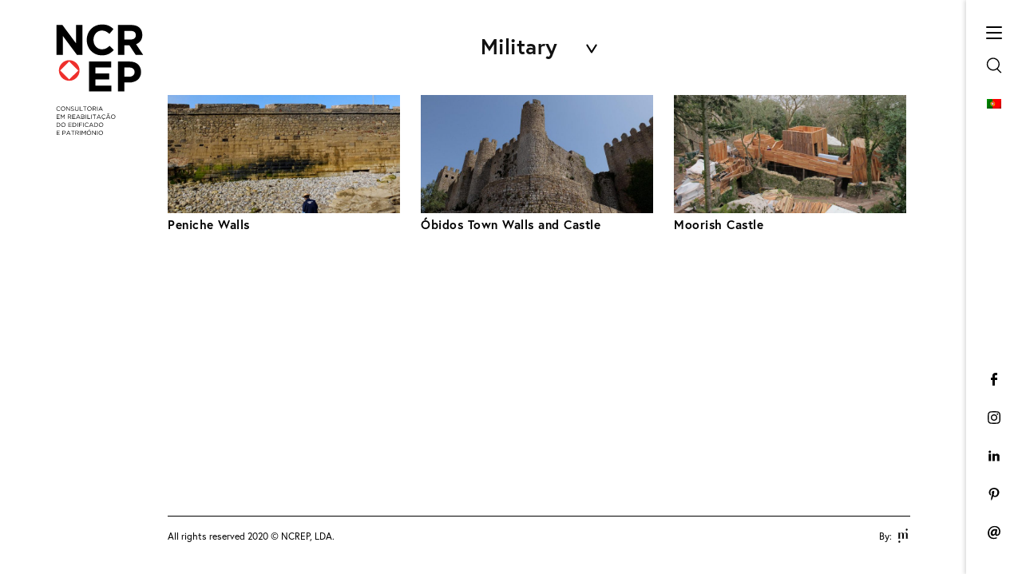

--- FILE ---
content_type: text/html; charset=UTF-8
request_url: https://ncrep.pt/en/category/military/
body_size: 14555
content:
<!doctype html>
<html lang="en-US">
   <head>
      <meta charset="UTF-8" />
      <meta name="viewport" content="width=device-width, initial-scale=1" />
      <link rel="profile" href="https://gmpg.org/xfn/11" />
      <title>Military &#8211; NCREP</title>
<meta name='robots' content='max-image-preview:large' />
<link rel="alternate" hreflang="pt-pt" href="https://ncrep.pt/category/militar/" />
<link rel="alternate" hreflang="en" href="https://ncrep.pt/en/category/military/" />
<link rel="alternate" hreflang="x-default" href="https://ncrep.pt/category/militar/" />
<link rel="alternate" type="application/rss+xml" title="NCREP &raquo; Feed" href="https://ncrep.pt/en/feed/" />
<link rel="alternate" type="application/rss+xml" title="NCREP &raquo; Comments Feed" href="https://ncrep.pt/en/comments/feed/" />
<link rel="alternate" type="application/rss+xml" title="NCREP &raquo; Military Category Feed" href="https://ncrep.pt/en/category/military/feed/" />
<script>
window._wpemojiSettings = {"baseUrl":"https:\/\/s.w.org\/images\/core\/emoji\/15.0.3\/72x72\/","ext":".png","svgUrl":"https:\/\/s.w.org\/images\/core\/emoji\/15.0.3\/svg\/","svgExt":".svg","source":{"concatemoji":"https:\/\/ncrep.pt\/wp-includes\/js\/wp-emoji-release.min.js?ver=6.6.4"}};
/*! This file is auto-generated */
!function(i,n){var o,s,e;function c(e){try{var t={supportTests:e,timestamp:(new Date).valueOf()};sessionStorage.setItem(o,JSON.stringify(t))}catch(e){}}function p(e,t,n){e.clearRect(0,0,e.canvas.width,e.canvas.height),e.fillText(t,0,0);var t=new Uint32Array(e.getImageData(0,0,e.canvas.width,e.canvas.height).data),r=(e.clearRect(0,0,e.canvas.width,e.canvas.height),e.fillText(n,0,0),new Uint32Array(e.getImageData(0,0,e.canvas.width,e.canvas.height).data));return t.every(function(e,t){return e===r[t]})}function u(e,t,n){switch(t){case"flag":return n(e,"\ud83c\udff3\ufe0f\u200d\u26a7\ufe0f","\ud83c\udff3\ufe0f\u200b\u26a7\ufe0f")?!1:!n(e,"\ud83c\uddfa\ud83c\uddf3","\ud83c\uddfa\u200b\ud83c\uddf3")&&!n(e,"\ud83c\udff4\udb40\udc67\udb40\udc62\udb40\udc65\udb40\udc6e\udb40\udc67\udb40\udc7f","\ud83c\udff4\u200b\udb40\udc67\u200b\udb40\udc62\u200b\udb40\udc65\u200b\udb40\udc6e\u200b\udb40\udc67\u200b\udb40\udc7f");case"emoji":return!n(e,"\ud83d\udc26\u200d\u2b1b","\ud83d\udc26\u200b\u2b1b")}return!1}function f(e,t,n){var r="undefined"!=typeof WorkerGlobalScope&&self instanceof WorkerGlobalScope?new OffscreenCanvas(300,150):i.createElement("canvas"),a=r.getContext("2d",{willReadFrequently:!0}),o=(a.textBaseline="top",a.font="600 32px Arial",{});return e.forEach(function(e){o[e]=t(a,e,n)}),o}function t(e){var t=i.createElement("script");t.src=e,t.defer=!0,i.head.appendChild(t)}"undefined"!=typeof Promise&&(o="wpEmojiSettingsSupports",s=["flag","emoji"],n.supports={everything:!0,everythingExceptFlag:!0},e=new Promise(function(e){i.addEventListener("DOMContentLoaded",e,{once:!0})}),new Promise(function(t){var n=function(){try{var e=JSON.parse(sessionStorage.getItem(o));if("object"==typeof e&&"number"==typeof e.timestamp&&(new Date).valueOf()<e.timestamp+604800&&"object"==typeof e.supportTests)return e.supportTests}catch(e){}return null}();if(!n){if("undefined"!=typeof Worker&&"undefined"!=typeof OffscreenCanvas&&"undefined"!=typeof URL&&URL.createObjectURL&&"undefined"!=typeof Blob)try{var e="postMessage("+f.toString()+"("+[JSON.stringify(s),u.toString(),p.toString()].join(",")+"));",r=new Blob([e],{type:"text/javascript"}),a=new Worker(URL.createObjectURL(r),{name:"wpTestEmojiSupports"});return void(a.onmessage=function(e){c(n=e.data),a.terminate(),t(n)})}catch(e){}c(n=f(s,u,p))}t(n)}).then(function(e){for(var t in e)n.supports[t]=e[t],n.supports.everything=n.supports.everything&&n.supports[t],"flag"!==t&&(n.supports.everythingExceptFlag=n.supports.everythingExceptFlag&&n.supports[t]);n.supports.everythingExceptFlag=n.supports.everythingExceptFlag&&!n.supports.flag,n.DOMReady=!1,n.readyCallback=function(){n.DOMReady=!0}}).then(function(){return e}).then(function(){var e;n.supports.everything||(n.readyCallback(),(e=n.source||{}).concatemoji?t(e.concatemoji):e.wpemoji&&e.twemoji&&(t(e.twemoji),t(e.wpemoji)))}))}((window,document),window._wpemojiSettings);
</script>
<style id='wp-emoji-styles-inline-css'>

	img.wp-smiley, img.emoji {
		display: inline !important;
		border: none !important;
		box-shadow: none !important;
		height: 1em !important;
		width: 1em !important;
		margin: 0 0.07em !important;
		vertical-align: -0.1em !important;
		background: none !important;
		padding: 0 !important;
	}
</style>
<link rel='stylesheet' id='wp-block-library-css' href='https://ncrep.pt/wp-includes/css/dist/block-library/style.min.css?ver=6.6.4' media='all' />
<style id='wp-block-library-theme-inline-css'>
.wp-block-audio :where(figcaption){color:#555;font-size:13px;text-align:center}.is-dark-theme .wp-block-audio :where(figcaption){color:#ffffffa6}.wp-block-audio{margin:0 0 1em}.wp-block-code{border:1px solid #ccc;border-radius:4px;font-family:Menlo,Consolas,monaco,monospace;padding:.8em 1em}.wp-block-embed :where(figcaption){color:#555;font-size:13px;text-align:center}.is-dark-theme .wp-block-embed :where(figcaption){color:#ffffffa6}.wp-block-embed{margin:0 0 1em}.blocks-gallery-caption{color:#555;font-size:13px;text-align:center}.is-dark-theme .blocks-gallery-caption{color:#ffffffa6}:root :where(.wp-block-image figcaption){color:#555;font-size:13px;text-align:center}.is-dark-theme :root :where(.wp-block-image figcaption){color:#ffffffa6}.wp-block-image{margin:0 0 1em}.wp-block-pullquote{border-bottom:4px solid;border-top:4px solid;color:currentColor;margin-bottom:1.75em}.wp-block-pullquote cite,.wp-block-pullquote footer,.wp-block-pullquote__citation{color:currentColor;font-size:.8125em;font-style:normal;text-transform:uppercase}.wp-block-quote{border-left:.25em solid;margin:0 0 1.75em;padding-left:1em}.wp-block-quote cite,.wp-block-quote footer{color:currentColor;font-size:.8125em;font-style:normal;position:relative}.wp-block-quote.has-text-align-right{border-left:none;border-right:.25em solid;padding-left:0;padding-right:1em}.wp-block-quote.has-text-align-center{border:none;padding-left:0}.wp-block-quote.is-large,.wp-block-quote.is-style-large,.wp-block-quote.is-style-plain{border:none}.wp-block-search .wp-block-search__label{font-weight:700}.wp-block-search__button{border:1px solid #ccc;padding:.375em .625em}:where(.wp-block-group.has-background){padding:1.25em 2.375em}.wp-block-separator.has-css-opacity{opacity:.4}.wp-block-separator{border:none;border-bottom:2px solid;margin-left:auto;margin-right:auto}.wp-block-separator.has-alpha-channel-opacity{opacity:1}.wp-block-separator:not(.is-style-wide):not(.is-style-dots){width:100px}.wp-block-separator.has-background:not(.is-style-dots){border-bottom:none;height:1px}.wp-block-separator.has-background:not(.is-style-wide):not(.is-style-dots){height:2px}.wp-block-table{margin:0 0 1em}.wp-block-table td,.wp-block-table th{word-break:normal}.wp-block-table :where(figcaption){color:#555;font-size:13px;text-align:center}.is-dark-theme .wp-block-table :where(figcaption){color:#ffffffa6}.wp-block-video :where(figcaption){color:#555;font-size:13px;text-align:center}.is-dark-theme .wp-block-video :where(figcaption){color:#ffffffa6}.wp-block-video{margin:0 0 1em}:root :where(.wp-block-template-part.has-background){margin-bottom:0;margin-top:0;padding:1.25em 2.375em}
</style>
<style id='classic-theme-styles-inline-css'>
/*! This file is auto-generated */
.wp-block-button__link{color:#fff;background-color:#32373c;border-radius:9999px;box-shadow:none;text-decoration:none;padding:calc(.667em + 2px) calc(1.333em + 2px);font-size:1.125em}.wp-block-file__button{background:#32373c;color:#fff;text-decoration:none}
</style>
<style id='global-styles-inline-css'>
:root{--wp--preset--aspect-ratio--square: 1;--wp--preset--aspect-ratio--4-3: 4/3;--wp--preset--aspect-ratio--3-4: 3/4;--wp--preset--aspect-ratio--3-2: 3/2;--wp--preset--aspect-ratio--2-3: 2/3;--wp--preset--aspect-ratio--16-9: 16/9;--wp--preset--aspect-ratio--9-16: 9/16;--wp--preset--color--black: #000000;--wp--preset--color--cyan-bluish-gray: #abb8c3;--wp--preset--color--white: #FFF;--wp--preset--color--pale-pink: #f78da7;--wp--preset--color--vivid-red: #cf2e2e;--wp--preset--color--luminous-vivid-orange: #ff6900;--wp--preset--color--luminous-vivid-amber: #fcb900;--wp--preset--color--light-green-cyan: #7bdcb5;--wp--preset--color--vivid-green-cyan: #00d084;--wp--preset--color--pale-cyan-blue: #8ed1fc;--wp--preset--color--vivid-cyan-blue: #0693e3;--wp--preset--color--vivid-purple: #9b51e0;--wp--preset--color--primary: #0073a8;--wp--preset--color--secondary: #005075;--wp--preset--color--dark-gray: #111;--wp--preset--color--light-gray: #767676;--wp--preset--gradient--vivid-cyan-blue-to-vivid-purple: linear-gradient(135deg,rgba(6,147,227,1) 0%,rgb(155,81,224) 100%);--wp--preset--gradient--light-green-cyan-to-vivid-green-cyan: linear-gradient(135deg,rgb(122,220,180) 0%,rgb(0,208,130) 100%);--wp--preset--gradient--luminous-vivid-amber-to-luminous-vivid-orange: linear-gradient(135deg,rgba(252,185,0,1) 0%,rgba(255,105,0,1) 100%);--wp--preset--gradient--luminous-vivid-orange-to-vivid-red: linear-gradient(135deg,rgba(255,105,0,1) 0%,rgb(207,46,46) 100%);--wp--preset--gradient--very-light-gray-to-cyan-bluish-gray: linear-gradient(135deg,rgb(238,238,238) 0%,rgb(169,184,195) 100%);--wp--preset--gradient--cool-to-warm-spectrum: linear-gradient(135deg,rgb(74,234,220) 0%,rgb(151,120,209) 20%,rgb(207,42,186) 40%,rgb(238,44,130) 60%,rgb(251,105,98) 80%,rgb(254,248,76) 100%);--wp--preset--gradient--blush-light-purple: linear-gradient(135deg,rgb(255,206,236) 0%,rgb(152,150,240) 100%);--wp--preset--gradient--blush-bordeaux: linear-gradient(135deg,rgb(254,205,165) 0%,rgb(254,45,45) 50%,rgb(107,0,62) 100%);--wp--preset--gradient--luminous-dusk: linear-gradient(135deg,rgb(255,203,112) 0%,rgb(199,81,192) 50%,rgb(65,88,208) 100%);--wp--preset--gradient--pale-ocean: linear-gradient(135deg,rgb(255,245,203) 0%,rgb(182,227,212) 50%,rgb(51,167,181) 100%);--wp--preset--gradient--electric-grass: linear-gradient(135deg,rgb(202,248,128) 0%,rgb(113,206,126) 100%);--wp--preset--gradient--midnight: linear-gradient(135deg,rgb(2,3,129) 0%,rgb(40,116,252) 100%);--wp--preset--font-size--small: 19.5px;--wp--preset--font-size--medium: 20px;--wp--preset--font-size--large: 36.5px;--wp--preset--font-size--x-large: 42px;--wp--preset--font-size--normal: 22px;--wp--preset--font-size--huge: 49.5px;--wp--preset--spacing--20: 0.44rem;--wp--preset--spacing--30: 0.67rem;--wp--preset--spacing--40: 1rem;--wp--preset--spacing--50: 1.5rem;--wp--preset--spacing--60: 2.25rem;--wp--preset--spacing--70: 3.38rem;--wp--preset--spacing--80: 5.06rem;--wp--preset--shadow--natural: 6px 6px 9px rgba(0, 0, 0, 0.2);--wp--preset--shadow--deep: 12px 12px 50px rgba(0, 0, 0, 0.4);--wp--preset--shadow--sharp: 6px 6px 0px rgba(0, 0, 0, 0.2);--wp--preset--shadow--outlined: 6px 6px 0px -3px rgba(255, 255, 255, 1), 6px 6px rgba(0, 0, 0, 1);--wp--preset--shadow--crisp: 6px 6px 0px rgba(0, 0, 0, 1);}:where(.is-layout-flex){gap: 0.5em;}:where(.is-layout-grid){gap: 0.5em;}body .is-layout-flex{display: flex;}.is-layout-flex{flex-wrap: wrap;align-items: center;}.is-layout-flex > :is(*, div){margin: 0;}body .is-layout-grid{display: grid;}.is-layout-grid > :is(*, div){margin: 0;}:where(.wp-block-columns.is-layout-flex){gap: 2em;}:where(.wp-block-columns.is-layout-grid){gap: 2em;}:where(.wp-block-post-template.is-layout-flex){gap: 1.25em;}:where(.wp-block-post-template.is-layout-grid){gap: 1.25em;}.has-black-color{color: var(--wp--preset--color--black) !important;}.has-cyan-bluish-gray-color{color: var(--wp--preset--color--cyan-bluish-gray) !important;}.has-white-color{color: var(--wp--preset--color--white) !important;}.has-pale-pink-color{color: var(--wp--preset--color--pale-pink) !important;}.has-vivid-red-color{color: var(--wp--preset--color--vivid-red) !important;}.has-luminous-vivid-orange-color{color: var(--wp--preset--color--luminous-vivid-orange) !important;}.has-luminous-vivid-amber-color{color: var(--wp--preset--color--luminous-vivid-amber) !important;}.has-light-green-cyan-color{color: var(--wp--preset--color--light-green-cyan) !important;}.has-vivid-green-cyan-color{color: var(--wp--preset--color--vivid-green-cyan) !important;}.has-pale-cyan-blue-color{color: var(--wp--preset--color--pale-cyan-blue) !important;}.has-vivid-cyan-blue-color{color: var(--wp--preset--color--vivid-cyan-blue) !important;}.has-vivid-purple-color{color: var(--wp--preset--color--vivid-purple) !important;}.has-black-background-color{background-color: var(--wp--preset--color--black) !important;}.has-cyan-bluish-gray-background-color{background-color: var(--wp--preset--color--cyan-bluish-gray) !important;}.has-white-background-color{background-color: var(--wp--preset--color--white) !important;}.has-pale-pink-background-color{background-color: var(--wp--preset--color--pale-pink) !important;}.has-vivid-red-background-color{background-color: var(--wp--preset--color--vivid-red) !important;}.has-luminous-vivid-orange-background-color{background-color: var(--wp--preset--color--luminous-vivid-orange) !important;}.has-luminous-vivid-amber-background-color{background-color: var(--wp--preset--color--luminous-vivid-amber) !important;}.has-light-green-cyan-background-color{background-color: var(--wp--preset--color--light-green-cyan) !important;}.has-vivid-green-cyan-background-color{background-color: var(--wp--preset--color--vivid-green-cyan) !important;}.has-pale-cyan-blue-background-color{background-color: var(--wp--preset--color--pale-cyan-blue) !important;}.has-vivid-cyan-blue-background-color{background-color: var(--wp--preset--color--vivid-cyan-blue) !important;}.has-vivid-purple-background-color{background-color: var(--wp--preset--color--vivid-purple) !important;}.has-black-border-color{border-color: var(--wp--preset--color--black) !important;}.has-cyan-bluish-gray-border-color{border-color: var(--wp--preset--color--cyan-bluish-gray) !important;}.has-white-border-color{border-color: var(--wp--preset--color--white) !important;}.has-pale-pink-border-color{border-color: var(--wp--preset--color--pale-pink) !important;}.has-vivid-red-border-color{border-color: var(--wp--preset--color--vivid-red) !important;}.has-luminous-vivid-orange-border-color{border-color: var(--wp--preset--color--luminous-vivid-orange) !important;}.has-luminous-vivid-amber-border-color{border-color: var(--wp--preset--color--luminous-vivid-amber) !important;}.has-light-green-cyan-border-color{border-color: var(--wp--preset--color--light-green-cyan) !important;}.has-vivid-green-cyan-border-color{border-color: var(--wp--preset--color--vivid-green-cyan) !important;}.has-pale-cyan-blue-border-color{border-color: var(--wp--preset--color--pale-cyan-blue) !important;}.has-vivid-cyan-blue-border-color{border-color: var(--wp--preset--color--vivid-cyan-blue) !important;}.has-vivid-purple-border-color{border-color: var(--wp--preset--color--vivid-purple) !important;}.has-vivid-cyan-blue-to-vivid-purple-gradient-background{background: var(--wp--preset--gradient--vivid-cyan-blue-to-vivid-purple) !important;}.has-light-green-cyan-to-vivid-green-cyan-gradient-background{background: var(--wp--preset--gradient--light-green-cyan-to-vivid-green-cyan) !important;}.has-luminous-vivid-amber-to-luminous-vivid-orange-gradient-background{background: var(--wp--preset--gradient--luminous-vivid-amber-to-luminous-vivid-orange) !important;}.has-luminous-vivid-orange-to-vivid-red-gradient-background{background: var(--wp--preset--gradient--luminous-vivid-orange-to-vivid-red) !important;}.has-very-light-gray-to-cyan-bluish-gray-gradient-background{background: var(--wp--preset--gradient--very-light-gray-to-cyan-bluish-gray) !important;}.has-cool-to-warm-spectrum-gradient-background{background: var(--wp--preset--gradient--cool-to-warm-spectrum) !important;}.has-blush-light-purple-gradient-background{background: var(--wp--preset--gradient--blush-light-purple) !important;}.has-blush-bordeaux-gradient-background{background: var(--wp--preset--gradient--blush-bordeaux) !important;}.has-luminous-dusk-gradient-background{background: var(--wp--preset--gradient--luminous-dusk) !important;}.has-pale-ocean-gradient-background{background: var(--wp--preset--gradient--pale-ocean) !important;}.has-electric-grass-gradient-background{background: var(--wp--preset--gradient--electric-grass) !important;}.has-midnight-gradient-background{background: var(--wp--preset--gradient--midnight) !important;}.has-small-font-size{font-size: var(--wp--preset--font-size--small) !important;}.has-medium-font-size{font-size: var(--wp--preset--font-size--medium) !important;}.has-large-font-size{font-size: var(--wp--preset--font-size--large) !important;}.has-x-large-font-size{font-size: var(--wp--preset--font-size--x-large) !important;}
:where(.wp-block-post-template.is-layout-flex){gap: 1.25em;}:where(.wp-block-post-template.is-layout-grid){gap: 1.25em;}
:where(.wp-block-columns.is-layout-flex){gap: 2em;}:where(.wp-block-columns.is-layout-grid){gap: 2em;}
:root :where(.wp-block-pullquote){font-size: 1.5em;line-height: 1.6;}
</style>
<link rel='stylesheet' id='contact-form-7-css' href='https://ncrep.pt/wp-content/plugins/contact-form-7/includes/css/styles.css?ver=6.0.6' media='all' />
<link rel='stylesheet' id='rs-plugin-settings-css' href='https://ncrep.pt/wp-content/plugins/slider-revolution-master/public/assets/css/settings.css?ver=5.3.1.5' media='all' />
<style id='rs-plugin-settings-inline-css'>
#rs-demo-id {}
</style>
<link rel='stylesheet' id='wpml-legacy-horizontal-list-0-css' href='https://ncrep.pt/wp-content/plugins/sitepress-multilingual-cms/templates/language-switchers/legacy-list-horizontal/style.min.css?ver=1' media='all' />
<link rel='stylesheet' id='twentynineteen-style-css' href='https://ncrep.pt/wp-content/themes/ncrep/style.css?ver=1.0.0' media='all' />
<link rel='stylesheet' id='twentynineteen-print-style-css' href='https://ncrep.pt/wp-content/themes/twentynineteen/print.css?ver=1.0.0' media='print' />
<link rel='stylesheet' id='recent-posts-widget-with-thumbnails-public-style-css' href='https://ncrep.pt/wp-content/plugins/recent-posts-widget-with-thumbnails/public.css?ver=7.1.1' media='all' />
<script src="https://ncrep.pt/wp-includes/js/jquery/jquery.min.js?ver=3.7.1" id="jquery-core-js"></script>
<script src="https://ncrep.pt/wp-includes/js/jquery/jquery-migrate.min.js?ver=3.4.1" id="jquery-migrate-js"></script>
<script src="https://ncrep.pt/wp-content/plugins/slider-revolution-master/public/assets/js/jquery.themepunch.tools.min.js?ver=5.3.1.5" id="tp-tools-js"></script>
<script src="https://ncrep.pt/wp-content/plugins/slider-revolution-master/public/assets/js/jquery.themepunch.revolution.min.js?ver=5.3.1.5" id="revmin-js"></script>
<link rel="https://api.w.org/" href="https://ncrep.pt/en/wp-json/" /><link rel="alternate" title="JSON" type="application/json" href="https://ncrep.pt/en/wp-json/wp/v2/categories/22" /><link rel="EditURI" type="application/rsd+xml" title="RSD" href="https://ncrep.pt/xmlrpc.php?rsd" />
<meta name="generator" content="WordPress 6.6.4" />
<meta name="generator" content="WPML ver:4.8.6 stt:1,41;" />

	<style type="text/css" id="custom-theme-colors" >
		
		/*
		 * Set background for:
		 * - featured image :before
		 * - featured image :before
		 * - post thumbmail :before
		 * - post thumbmail :before
		 * - Submenu
		 * - Sticky Post
		 * - buttons
		 * - WP Block Button
		 * - Blocks
		 */
		.image-filters-enabled .site-header.featured-image .site-featured-image:before,
		.image-filters-enabled .site-header.featured-image .site-featured-image:after,
		.image-filters-enabled .entry .post-thumbnail:before,
		.image-filters-enabled .entry .post-thumbnail:after,
		.main-navigation .sub-menu,
		.sticky-post,
		.entry .entry-content .wp-block-button .wp-block-button__link:not(.has-background),
		.entry .button, button, input[type="button"], input[type="reset"], input[type="submit"],
		.entry .entry-content > .has-primary-background-color,
		.entry .entry-content > *[class^="wp-block-"].has-primary-background-color,
		.entry .entry-content > *[class^="wp-block-"] .has-primary-background-color,
		.entry .entry-content > *[class^="wp-block-"].is-style-solid-color,
		.entry .entry-content > *[class^="wp-block-"].is-style-solid-color.has-primary-background-color,
		.entry .entry-content .wp-block-file .wp-block-file__button {
			background-color: hsl( 199, 100%, 33% ); /* base: #0073a8; */
		}

		/*
		 * Set Color for:
		 * - all links
		 * - main navigation links
		 * - Post navigation links
		 * - Post entry meta hover
		 * - Post entry header more-link hover
		 * - main navigation svg
		 * - comment navigation
		 * - Comment edit link hover
		 * - Site Footer Link hover
		 * - Widget links
		 */
		a,
		a:visited,
		.main-navigation .main-menu > li,
		.main-navigation ul.main-menu > li > a,
		.post-navigation .post-title,
		.entry .entry-meta a:hover,
		.entry .entry-footer a:hover,
		.entry .entry-content .more-link:hover,
		.main-navigation .main-menu > li > a + svg,
		.comment .comment-metadata > a:hover,
		.comment .comment-metadata .comment-edit-link:hover,
		#colophon .site-info a:hover,
		.widget a,
		.entry .entry-content .wp-block-button.is-style-outline .wp-block-button__link:not(.has-text-color),
		.entry .entry-content > .has-primary-color,
		.entry .entry-content > *[class^="wp-block-"] .has-primary-color,
		.entry .entry-content > *[class^="wp-block-"].is-style-solid-color blockquote.has-primary-color,
		.entry .entry-content > *[class^="wp-block-"].is-style-solid-color blockquote.has-primary-color p {
			color: hsl( 199, 100%, 33% ); /* base: #0073a8; */
		}

		/*
		 * Set border color for:
		 * wp block quote
		 * :focus
		 */
		blockquote,
		.entry .entry-content blockquote,
		.entry .entry-content .wp-block-quote:not(.is-large),
		.entry .entry-content .wp-block-quote:not(.is-style-large),
		input[type="text"]:focus,
		input[type="email"]:focus,
		input[type="url"]:focus,
		input[type="password"]:focus,
		input[type="search"]:focus,
		input[type="number"]:focus,
		input[type="tel"]:focus,
		input[type="range"]:focus,
		input[type="date"]:focus,
		input[type="month"]:focus,
		input[type="week"]:focus,
		input[type="time"]:focus,
		input[type="datetime"]:focus,
		input[type="datetime-local"]:focus,
		input[type="color"]:focus,
		textarea:focus {
			border-color: hsl( 199, 100%, 33% ); /* base: #0073a8; */
		}

		.gallery-item > div > a:focus {
			box-shadow: 0 0 0 2px hsl( 199, 100%, 33% ); /* base: #0073a8; */
		}

		/* Hover colors */
		a:hover, a:active,
		.main-navigation .main-menu > li > a:hover,
		.main-navigation .main-menu > li > a:hover + svg,
		.post-navigation .nav-links a:hover,
		.post-navigation .nav-links a:hover .post-title,
		.author-bio .author-description .author-link:hover,
		.entry .entry-content > .has-secondary-color,
		.entry .entry-content > *[class^="wp-block-"] .has-secondary-color,
		.entry .entry-content > *[class^="wp-block-"].is-style-solid-color blockquote.has-secondary-color,
		.entry .entry-content > *[class^="wp-block-"].is-style-solid-color blockquote.has-secondary-color p,
		.comment .comment-author .fn a:hover,
		.comment-reply-link:hover,
		.comment-navigation .nav-previous a:hover,
		.comment-navigation .nav-next a:hover,
		#cancel-comment-reply-link:hover,
		.widget a:hover {
			color: hsl( 199, 100%, 23% ); /* base: #005177; */
		}

		.main-navigation .sub-menu > li > a:hover,
		.main-navigation .sub-menu > li > a:focus,
		.main-navigation .sub-menu > li > a:hover:after,
		.main-navigation .sub-menu > li > a:focus:after,
		.main-navigation .sub-menu > li > .menu-item-link-return:hover,
		.main-navigation .sub-menu > li > .menu-item-link-return:focus,
		.main-navigation .sub-menu > li > a:not(.submenu-expand):hover,
		.main-navigation .sub-menu > li > a:not(.submenu-expand):focus,
		.entry .entry-content > .has-secondary-background-color,
		.entry .entry-content > *[class^="wp-block-"].has-secondary-background-color,
		.entry .entry-content > *[class^="wp-block-"] .has-secondary-background-color,
		.entry .entry-content > *[class^="wp-block-"].is-style-solid-color.has-secondary-background-color {
			background-color: hsl( 199, 100%, 23% ); /* base: #005177; */
		}

		/* Text selection colors */
		::selection {
			background-color: hsl( 199, 50%, 90% ); /* base: #005177; */
		}
		::-moz-selection {
			background-color: hsl( 199, 50%, 90% ); /* base: #005177; */
		}	</style>
	<style>.recentcomments a{display:inline !important;padding:0 !important;margin:0 !important;}</style><meta name="generator" content="Powered by Slider Revolution 5.3.1.5 - responsive, Mobile-Friendly Slider Plugin for WordPress with comfortable drag and drop interface." />
<link rel="icon" href="https://ncrep.pt/wp-content/uploads/2020/01/ncrep-logo-150x150.png" sizes="32x32" />
<link rel="icon" href="https://ncrep.pt/wp-content/uploads/2020/01/ncrep-logo-300x300.png" sizes="192x192" />
<link rel="apple-touch-icon" href="https://ncrep.pt/wp-content/uploads/2020/01/ncrep-logo-300x300.png" />
<meta name="msapplication-TileImage" content="https://ncrep.pt/wp-content/uploads/2020/01/ncrep-logo-300x300.png" />
      <link rel="stylesheet" href="https://use.typekit.net/lus6xqa.css">
      <link rel="stylesheet" href="https://unpkg.com/aos@next/dist/aos.css" />

      <!-- Global site tag (gtag.js) - Google Analytics -->
		<script async src="https://www.googletagmanager.com/gtag/js?id=G-CMZCPEENBW"></script>
		<script>
		  window.dataLayer = window.dataLayer || [];
		  function gtag(){dataLayer.push(arguments);}
		  gtag('js', new Date());

		  gtag('config', 'G-CMZCPEENBW');
		</script>

   </head>

   <div class="searchform-fly-overlay">
      <a href="javascript:void(0);" class="btn-close-search"><img src="https://ncrep.pt/wp-content/themes/ncrep/assets/images/close-button.svg"></a>
      <div class="searchform-fly">
         <p>Start typing and press Enter to search</p>
         <div id="search-3" class="widget_search"><h2 class="widgettitle">Search</h2>
<form role="search" method="get" class="search-form" action="https://ncrep.pt/en/">
				<label>
					<span class="screen-reader-text">Search for:</span>
					<input type="search" class="search-field" placeholder="Search &hellip;" value="" name="s" />
				</label>
				<input type="submit" class="search-submit" value="Search" />
			</form></div>      </div>
   </div>

   <body class="archive category category-military category-22 wp-embed-responsive hfeed">

      <div id="page" class="site">

         <div id="logobar" class="logo-container ">
            <a href="https://ncrep.pt/en/" rel="home">
               <svg version="1.1" id="Layer_1" xmlns="http://www.w3.org/2000/svg" xmlns:xlink="http://www.w3.org/1999/xlink" x="0px" y="0px"
                    viewBox="0 0 512 653" style="enable-background:new 0 0 512 653;" xml:space="preserve">
               <style type="text/css">
                  .letras{fill:#FFFFFF;}
                  .simbolo{fill:#E63323;}
                  .letras{fill-rule:evenodd;clip-rule:evenodd;fill:#FFFFFF;}
               </style>
               <path class="letras" d="M427.7,342.1h-28.5v52.4h-37.5V219.8h69.6c40.7,0,65.2,24.7,65.2,60.4v0.5C496.6,321.1,465.9,342.1,427.7,342.1
                     z M458.6,280.9c0-17.2-11.7-26.4-30.4-26.4h-29v53.4h29.7c18.7,0,29.7-11.5,29.7-26.4V280.9z"/>
               <path class="letras" d="M193.5,394.5V219.8H322V254h-91.3v35.4h80.3v34.2h-80.3v36.7h92.5v34.2H193.5z"/>
               <path class="letras" d="M122.8,180.6l-82.5-111v111h-37V6h34.6l79.8,107.5V6h37v174.6H122.8z"/>
               <path class="letras" d="M267.1,183.6c-50.1,0-87.4-39.7-87.4-89.8v-0.5c0-49.6,36.5-90.3,88.9-90.3c32.1,0,51.4,11,67.2,26.9
                     l-23.8,28.2c-13.1-12.2-26.5-19.7-43.6-19.7c-28.7,0-49.4,24.4-49.4,54.4v0.5c0,29.9,20.2,54.9,49.4,54.9c19.5,0,31.4-8,44.8-20.5
                     l23.9,24.7C319.5,171.6,300,183.6,267.1,183.6z"/>
               <path class="letras" d="M465.2,180.6l-36.5-55.9h-29.5v55.9h-37.5V6h77.9c40.2,0,64.3,21.7,64.3,57.6v0.5c0,28.2-14.9,45.9-36.5,54.1
                     l41.6,62.4H465.2z M465.9,65.6c0-16.5-11.2-25-29.5-25h-37.2v50.1h38c18.3,0,28.7-10,28.7-24.7V65.6z"/>
               <path class="simbolo" d="M77.7,211.6c-33.1,0-60.2,27.1-60.2,60.2c0,33.1,27.1,60.2,60.2,60.2c33.1,0,60.2-27.1,60.2-60.2
                     C137.9,238.7,110.8,211.6,77.7,211.6z M77.7,324.4l-52.6-52.6l52.6-52.6l52.6,52.6L77.7,324.4z"/>
               <g>
               <g>
               <polygon class="letras" points="4.1,623.9 21.9,623.9 21.9,626.4 6.9,626.4 6.9,634.9 20.3,634.9 20.3,637.4 6.9,637.4 6.9,646.1 
                        22.1,646.1 22.1,648.6 4.1,648.6 		"/>
               <path class="letras" d="M47.8,637.3c1,0,1.9-0.1,2.8-0.4c0.8-0.3,1.6-0.6,2.1-1.1c0.6-0.5,1.1-1.1,1.4-1.7c0.3-0.7,0.5-1.4,0.5-2.2
                     v-0.1c0-1.8-0.6-3.1-1.8-4c-1.2-0.9-2.8-1.4-4.8-1.4h-6.2v10.9H47.8z M38.9,623.9h9.2c1.4,0,2.6,0.2,3.8,0.6
                     c1.1,0.4,2.1,0.9,2.9,1.6c0.8,0.7,1.4,1.5,1.9,2.4c0.4,1,0.7,2.1,0.7,3.3v0.1c0,1.3-0.3,2.5-0.8,3.5c-0.5,1-1.2,1.8-2.1,2.5
                     c-0.9,0.7-1.9,1.2-3.1,1.6c-1.2,0.3-2.4,0.5-3.7,0.5h-6v8.7h-2.8V623.9z"/>
               <path class="letras" d="M78.8,639.6L73.2,627l-5.6,12.6H78.8z M71.9,623.7h2.6l11.2,24.9h-3l-2.9-6.5H66.5l-2.9,6.5h-2.9L71.9,623.7z
                     "/>
               <polygon class="letras" points="97.5,626.5 89.2,626.5 89.2,623.9 108.5,623.9 108.5,626.5 100.3,626.5 100.3,648.6 97.5,648.6 		"/>
               <path class="letras" d="M124.5,636.5c0.9,0,1.8-0.1,2.5-0.4c0.8-0.2,1.4-0.6,2-1c0.6-0.4,1-1,1.3-1.6c0.3-0.6,0.5-1.4,0.5-2.2v-0.1
                     c0-1.5-0.6-2.7-1.7-3.6c-1.1-0.9-2.7-1.3-4.6-1.3h-7.6v10H124.5z M114.1,623.9h10.6c1.5,0,2.9,0.2,4,0.7c1.2,0.4,2.2,1,3,1.8
                     c0.6,0.6,1.1,1.3,1.4,2.2c0.3,0.8,0.5,1.7,0.5,2.7v0.1c0,1-0.2,2-0.5,2.8c-0.3,0.8-0.8,1.5-1.4,2.1c-0.6,0.6-1.3,1.1-2.1,1.5
                     c-0.8,0.4-1.7,0.6-2.7,0.8l7.6,10.1h-3.4l-7.1-9.6h-0.1h-7v9.6h-2.8V623.9z"/>
               <rect x="140.2" y="623.9" class="letras" width="2.8" height="24.7"/>
               <polygon class="letras" points="150.5,623.9 153.3,623.9 162.3,637.4 171.3,623.9 174.1,623.9 174.1,648.6 171.3,648.6 171.3,628.6 
                        162.3,641.8 162.2,641.8 153.2,628.6 153.2,648.6 150.5,648.6 		"/>
               <path class="letras" d="M195.3,616.6l2.8,1.3l-4,3.8H192L195.3,616.6z M192.9,646.4c1.4,0,2.7-0.3,3.9-0.8c1.2-0.5,2.2-1.3,3.1-2.2
                     c0.8-0.9,1.5-2,2-3.2c0.5-1.2,0.7-2.5,0.7-4v-0.1c0-1.4-0.2-2.7-0.7-4c-0.5-1.2-1.1-2.3-2-3.2c-0.9-0.9-1.9-1.6-3.1-2.2
                     c-1.2-0.5-2.5-0.8-3.9-0.8s-2.7,0.3-3.9,0.8c-1.2,0.5-2.2,1.2-3,2.2c-0.8,0.9-1.5,2-2,3.2c-0.5,1.2-0.7,2.5-0.7,4v0.1
                     c0,1.4,0.2,2.7,0.7,4c0.5,1.2,1.2,2.3,2,3.2c0.9,0.9,1.9,1.6,3.1,2.2C190.2,646.2,191.5,646.4,192.9,646.4z M192.8,649
                     c-1.9,0-3.6-0.3-5.1-1c-1.5-0.7-2.8-1.6-3.9-2.8c-1.1-1.2-2-2.5-2.6-4.1c-0.6-1.6-0.9-3.2-0.9-4.9v-0.1c0-1.7,0.3-3.3,0.9-4.9
                     c0.6-1.5,1.5-2.9,2.6-4.1c1.1-1.2,2.4-2.1,4-2.8c1.5-0.7,3.3-1.1,5.1-1.1c1.9,0,3.6,0.3,5.1,1c1.5,0.7,2.9,1.6,4,2.8
                     c1.1,1.2,1.9,2.5,2.5,4.1c0.6,1.5,0.9,3.1,0.9,4.8c0,0,0,0,0,0.1c0,1.7-0.3,3.3-0.9,4.9c-0.6,1.6-1.5,2.9-2.6,4.1
                     c-1.1,1.2-2.4,2.1-4,2.8C196.4,648.7,194.7,649,192.8,649z"/>
               <polygon class="letras" points="211.7,623.9 214.3,623.9 229.8,643.7 229.8,623.9 232.5,623.9 232.5,648.6 230.3,648.6 214.4,628.3 
                        214.4,648.6 211.7,648.6 		"/>
               <rect x="240.1" y="623.9" class="letras" width="2.8" height="24.7"/>
               <path class="letras" d="M261.9,646.4c1.4,0,2.7-0.3,3.9-0.8c1.2-0.5,2.2-1.3,3.1-2.2c0.8-0.9,1.5-2,2-3.2c0.5-1.2,0.7-2.5,0.7-4v-0.1
                     c0-1.4-0.3-2.7-0.7-4c-0.5-1.2-1.1-2.3-2-3.2c-0.9-0.9-1.9-1.6-3.1-2.2c-1.2-0.5-2.5-0.8-3.9-0.8c-1.4,0-2.7,0.3-3.9,0.8
                     c-1.2,0.5-2.2,1.2-3,2.2c-0.8,0.9-1.5,2-2,3.2c-0.5,1.2-0.7,2.5-0.7,4v0.1c0,1.4,0.2,2.7,0.7,4c0.5,1.2,1.2,2.3,2,3.2
                     c0.9,0.9,1.9,1.6,3.1,2.2C259.2,646.2,260.5,646.4,261.9,646.4z M261.9,649c-1.9,0-3.6-0.3-5.1-1c-1.5-0.7-2.8-1.6-3.9-2.8
                     c-1.1-1.2-2-2.5-2.6-4.1c-0.6-1.6-0.9-3.2-0.9-4.9v-0.1c0-1.7,0.3-3.3,0.9-4.9c0.6-1.5,1.5-2.9,2.6-4.1c1.1-1.2,2.4-2.1,4-2.8
                     c1.5-0.7,3.3-1.1,5.1-1.1c1.9,0,3.6,0.3,5.1,1c1.6,0.7,2.9,1.6,4,2.8c1.1,1.2,1.9,2.5,2.5,4.1c0.6,1.5,0.9,3.1,0.9,4.8
                     c0,0,0,0,0,0.1c0,1.7-0.3,3.3-0.9,4.9c-0.6,1.6-1.5,2.9-2.6,4.1c-1.1,1.2-2.4,2.1-4,2.8C265.4,648.7,263.7,649,261.9,649z"/>
               </g>
               <g>
               <path class="letras" d="M12.6,599c1.5,0,3-0.2,4.2-0.7c1.3-0.5,2.3-1.2,3.2-2c0.9-0.9,1.6-1.9,2-3.1c0.5-1.2,0.7-2.5,0.7-3.8v-0.1
                     c0-1.4-0.2-2.6-0.7-3.8c-0.5-1.2-1.2-2.2-2-3.1c-0.9-0.9-1.9-1.6-3.2-2.1c-1.3-0.5-2.7-0.8-4.2-0.8H6.9V599H12.6z M4.1,576.9h8.6
                     c1.9,0,3.7,0.3,5.3,1c1.6,0.6,3,1.5,4.1,2.6c1.2,1.1,2.1,2.4,2.7,3.9c0.6,1.5,1,3.1,1,4.8v0.1c0,1.7-0.3,3.4-1,4.9
                     c-0.6,1.5-1.5,2.8-2.7,3.9c-1.1,1.1-2.5,2-4.1,2.6c-1.6,0.6-3.4,0.9-5.3,0.9H4.1V576.9z"/>
               <path class="letras" d="M43.5,599.4c1.4,0,2.7-0.3,3.9-0.8c1.2-0.5,2.2-1.3,3.1-2.2c0.8-0.9,1.5-2,2-3.2c0.5-1.2,0.7-2.5,0.7-4v-0.1
                     c0-1.4-0.3-2.7-0.7-4c-0.5-1.2-1.1-2.3-2-3.2c-0.9-0.9-1.9-1.6-3.1-2.2c-1.2-0.5-2.5-0.8-3.9-0.8c-1.4,0-2.7,0.3-3.9,0.8
                     c-1.2,0.5-2.2,1.2-3,2.2c-0.8,0.9-1.5,2-2,3.2c-0.5,1.2-0.7,2.5-0.7,4v0.1c0,1.4,0.2,2.7,0.7,4c0.5,1.2,1.2,2.3,2,3.2
                     c0.9,0.9,1.9,1.6,3.1,2.2C40.8,599.1,42.1,599.4,43.5,599.4z M43.4,602c-1.9,0-3.6-0.3-5.1-1c-1.5-0.7-2.8-1.6-3.9-2.8
                     c-1.1-1.2-2-2.5-2.6-4.1c-0.6-1.6-0.9-3.2-0.9-4.9v-0.1c0-1.7,0.3-3.3,0.9-4.9c0.6-1.6,1.5-2.9,2.6-4.1c1.1-1.2,2.4-2.1,4-2.8
                     c1.5-0.7,3.3-1.1,5.1-1.1s3.6,0.3,5.1,1c1.5,0.7,2.9,1.6,4,2.8c1.1,1.2,1.9,2.5,2.5,4.1c0.6,1.5,0.9,3.1,0.9,4.8c0,0,0,0,0,0.1
                     c0,1.7-0.3,3.3-0.9,4.9c-0.6,1.6-1.5,2.9-2.6,4.1c-1.1,1.2-2.4,2.1-4,2.8C47,601.6,45.3,602,43.4,602z"/>
               <polygon class="letras" points="73.1,576.9 90.9,576.9 90.9,579.4 75.9,579.4 75.9,587.8 89.4,587.8 89.4,590.4 75.9,590.4 75.9,599 
                        91.1,599 91.1,601.6 73.1,601.6 		"/>
               <path class="letras" d="M105.6,599c1.6,0,3-0.2,4.2-0.7c1.3-0.5,2.3-1.2,3.2-2c0.9-0.9,1.6-1.9,2-3.1c0.5-1.2,0.7-2.5,0.7-3.8v-0.1
                     c0-1.4-0.2-2.6-0.7-3.8c-0.5-1.2-1.1-2.2-2-3.1c-0.9-0.9-1.9-1.6-3.2-2.1c-1.3-0.5-2.7-0.8-4.2-0.8h-5.8V599H105.6z M97.1,576.9
                     h8.6c1.9,0,3.7,0.3,5.3,1c1.6,0.6,3,1.5,4.2,2.6c1.2,1.1,2.1,2.4,2.7,3.9c0.6,1.5,1,3.1,1,4.8v0.1c0,1.7-0.3,3.4-1,4.9
                     c-0.6,1.5-1.5,2.8-2.7,3.9c-1.2,1.1-2.5,2-4.2,2.6c-1.6,0.6-3.4,0.9-5.3,0.9h-8.6V576.9z"/>
               <rect x="125.2" y="576.9" class="letras" width="2.8" height="24.7"/>
               <polygon class="letras" points="135.5,576.9 153.2,576.9 153.2,579.4 138.3,579.4 138.3,588.3 151.7,588.3 151.7,590.8 138.3,590.8 
                        138.3,601.6 135.5,601.6 		"/>
               <rect x="159.2" y="576.9" class="letras" width="2.8" height="24.7"/>
               <path class="letras" d="M180.8,602c-1.8,0-3.4-0.3-4.9-1c-1.5-0.7-2.8-1.6-3.9-2.7c-1.1-1.2-2-2.5-2.6-4.1c-0.6-1.6-0.9-3.2-0.9-5
                     v-0.1c0-1.7,0.3-3.4,0.9-4.9c0.6-1.6,1.5-2.9,2.6-4.1c1.1-1.2,2.4-2.1,3.9-2.8c1.5-0.7,3.2-1,5-1c1.1,0,2.1,0.1,3,0.3
                     c0.9,0.2,1.8,0.5,2.5,0.8c0.8,0.3,1.5,0.7,2.1,1.2c0.7,0.5,1.3,1,1.9,1.6l-1.9,2c-1.1-1-2.2-1.8-3.4-2.4c-1.2-0.6-2.6-1-4.3-1
                     c-1.4,0-2.6,0.3-3.8,0.8c-1.2,0.5-2.2,1.2-3,2.2c-0.8,0.9-1.5,2-2,3.2c-0.5,1.2-0.7,2.5-0.7,4v0.1c0,1.4,0.2,2.8,0.7,4
                     c0.5,1.2,1.2,2.3,2,3.2c0.9,0.9,1.9,1.6,3,2.2c1.2,0.5,2.4,0.8,3.8,0.8c1.7,0,3.1-0.3,4.4-0.9c1.2-0.6,2.4-1.5,3.6-2.6l1.8,1.8
                     c-0.6,0.7-1.3,1.3-2,1.8c-0.7,0.5-1.4,1-2.2,1.3c-0.8,0.4-1.6,0.7-2.6,0.9C183,601.9,182,602,180.8,602z"/>
               <path class="letras" d="M211.9,592.5l-5.6-12.6l-5.6,12.6H211.9z M205,576.7h2.6l11.2,24.9h-3L213,595h-13.4l-2.9,6.5h-2.9L205,576.7
                     z"/>
               <path class="letras" d="M232.6,599c1.5,0,3-0.2,4.2-0.7c1.3-0.5,2.3-1.2,3.2-2c0.9-0.9,1.6-1.9,2-3.1c0.5-1.2,0.7-2.5,0.7-3.8v-0.1
                     c0-1.4-0.2-2.6-0.7-3.8c-0.5-1.2-1.2-2.2-2-3.1c-0.9-0.9-1.9-1.6-3.2-2.1c-1.3-0.5-2.7-0.8-4.2-0.8h-5.8V599H232.6z M224.1,576.9
                     h8.6c1.9,0,3.7,0.3,5.3,1c1.6,0.6,3,1.5,4.1,2.6c1.2,1.1,2.1,2.4,2.7,3.9c0.6,1.5,0.9,3.1,0.9,4.8v0.1c0,1.7-0.3,3.4-0.9,4.9
                     c-0.6,1.5-1.5,2.8-2.7,3.9c-1.1,1.1-2.5,2-4.1,2.6c-1.6,0.6-3.4,0.9-5.3,0.9h-8.6V576.9z"/>
               <path class="letras" d="M263.4,599.4c1.4,0,2.7-0.3,3.9-0.8c1.2-0.5,2.2-1.3,3.1-2.2c0.8-0.9,1.5-2,2-3.2c0.5-1.2,0.7-2.5,0.7-4v-0.1
                     c0-1.4-0.2-2.7-0.7-4c-0.5-1.2-1.1-2.3-2-3.2c-0.9-0.9-1.9-1.6-3.1-2.2c-1.2-0.5-2.5-0.8-3.9-0.8c-1.4,0-2.7,0.3-3.9,0.8
                     c-1.2,0.5-2.2,1.2-3,2.2c-0.8,0.9-1.5,2-2,3.2c-0.5,1.2-0.7,2.5-0.7,4v0.1c0,1.4,0.2,2.7,0.7,4c0.5,1.2,1.2,2.3,2,3.2
                     c0.9,0.9,1.9,1.6,3.1,2.2C260.7,599.1,262,599.4,263.4,599.4z M263.4,602c-1.9,0-3.6-0.3-5.1-1c-1.5-0.7-2.8-1.6-3.9-2.8
                     c-1.1-1.2-2-2.5-2.6-4.1c-0.6-1.6-0.9-3.2-0.9-4.9v-0.1c0-1.7,0.3-3.3,0.9-4.9c0.6-1.6,1.5-2.9,2.6-4.1c1.1-1.2,2.4-2.1,4-2.8
                     c1.6-0.7,3.3-1.1,5.1-1.1c1.9,0,3.6,0.3,5.1,1c1.6,0.7,2.9,1.6,4,2.8c1.1,1.2,1.9,2.5,2.5,4.1c0.6,1.5,0.9,3.1,0.9,4.8
                     c0,0,0,0,0,0.1c0,1.7-0.3,3.3-0.9,4.9c-0.6,1.6-1.5,2.9-2.6,4.1c-1.1,1.2-2.4,2.1-4,2.8C267,601.6,265.2,602,263.4,602z"/>
               </g>
               <g>
               <polygon class="letras" points="4.1,529.8 21.9,529.8 21.9,532.4 6.9,532.4 6.9,540.8 20.3,540.8 20.3,543.3 6.9,543.3 6.9,552 
                        22.1,552 22.1,554.5 4.1,554.5 		"/>
               <polygon class="letras" points="28,529.8 30.8,529.8 39.8,543.3 48.8,529.8 51.6,529.8 51.6,554.5 48.8,554.5 48.8,534.5 39.8,547.7 
                        39.7,547.7 30.7,534.5 30.7,554.5 28,554.5 		"/>
               <path class="letras" d="M80.2,542.4c0.9,0,1.8-0.1,2.5-0.4c0.8-0.2,1.4-0.6,2-1c0.6-0.4,1-1,1.3-1.6c0.3-0.6,0.5-1.3,0.5-2.2v-0.1
                     c0-1.5-0.5-2.7-1.6-3.6c-1.1-0.9-2.7-1.3-4.6-1.3h-7.6v10H80.2z M69.8,529.8h10.6c1.5,0,2.9,0.2,4,0.7c1.2,0.4,2.2,1,3,1.8
                     c0.6,0.6,1.1,1.3,1.4,2.2c0.3,0.8,0.5,1.7,0.5,2.7v0.1c0,1-0.2,2-0.5,2.8c-0.3,0.8-0.8,1.5-1.4,2.1c-0.6,0.6-1.3,1.1-2.1,1.5
                     c-0.8,0.4-1.7,0.6-2.7,0.8l7.6,10.1h-3.4l-7.1-9.6h-0.1h-7v9.6h-2.8V529.8z"/>
               <polygon class="letras" points="95.6,529.8 113.4,529.8 113.4,532.4 98.4,532.4 98.4,540.8 111.9,540.8 111.9,543.3 98.4,543.3 
                        98.4,552 113.6,552 113.6,554.5 95.6,554.5 		"/>
               <path class="letras" d="M135.5,545.5l-5.6-12.6l-5.6,12.6H135.5z M128.7,529.6h2.6l11.2,24.9h-3l-2.9-6.5h-13.4l-2.9,6.5h-2.9
                     L128.7,529.6z"/>
               <path class="letras" d="M158.7,552c1.9,0,3.4-0.4,4.4-1.2c1.1-0.8,1.6-1.9,1.6-3.2v-0.1c0-1.3-0.5-2.4-1.7-3.1
                     c-1.1-0.8-2.7-1.1-4.9-1.1h-7.8v8.7H158.7z M157.7,540.8c1.7,0,3.1-0.4,4.1-1.1c1.1-0.8,1.6-1.9,1.6-3.3v-0.1
                     c0-1.2-0.5-2.2-1.4-2.9c-0.9-0.7-2.3-1.1-4-1.1h-7.5v8.5H157.7z M147.7,529.8h10.5c1.4,0,2.6,0.2,3.7,0.6c1.1,0.4,2,0.9,2.7,1.6
                     c1.1,1.1,1.6,2.4,1.6,4v0.1c0,0.8-0.1,1.5-0.4,2.2c-0.2,0.6-0.5,1.2-0.9,1.6c-0.4,0.4-0.8,0.8-1.3,1.2c-0.5,0.3-0.9,0.6-1.4,0.8
                     c0.7,0.2,1.4,0.5,2,0.8c0.7,0.3,1.2,0.7,1.7,1.2c0.5,0.5,0.8,1,1.1,1.7c0.3,0.6,0.4,1.4,0.4,2.2v0.1c0,1.1-0.2,2-0.6,2.9
                     c-0.4,0.8-1,1.5-1.8,2.1c-0.8,0.6-1.7,1-2.8,1.3c-1.1,0.3-2.3,0.5-3.7,0.5h-10.9V529.8z"/>
               <rect x="173.7" y="529.8" class="letras" width="2.8" height="24.7"/>
               <polygon class="letras" points="184.1,529.8 186.9,529.8 186.9,551.9 200.7,551.9 200.7,554.5 184.1,554.5 		"/>
               <rect x="206.5" y="529.8" class="letras" width="2.8" height="24.7"/>
               <polygon class="letras" points="223.3,532.4 215,532.4 215,529.8 234.4,529.8 234.4,532.4 226.1,532.4 226.1,554.5 223.3,554.5 		"/>
               <path class="letras" d="M255.9,545.5l-5.6-12.6l-5.6,12.6H255.9z M249.1,529.6h2.6l11.2,24.9h-3L257,548h-13.4l-2.9,6.5h-2.9
                     L249.1,529.6z"/>
               <path class="letras" d="M275,558.8l2.7-4c-1.5-0.2-3-0.7-4.3-1.4c-1.3-0.7-2.4-1.6-3.4-2.8c-0.9-1.1-1.7-2.4-2.2-3.8
                     c-0.5-1.5-0.8-3-0.8-4.6v-0.1c0-1.7,0.3-3.4,0.9-4.9c0.6-1.6,1.5-2.9,2.6-4.1c1.1-1.2,2.4-2.1,3.9-2.8c1.5-0.7,3.2-1,5-1
                     c1.1,0,2.1,0.1,3,0.3c0.9,0.2,1.8,0.5,2.5,0.8c0.8,0.3,1.5,0.7,2.1,1.2c0.7,0.5,1.3,1,1.9,1.6l-1.9,2c-1.1-1-2.2-1.8-3.4-2.4
                     c-1.2-0.6-2.6-1-4.3-1c-1.4,0-2.6,0.3-3.8,0.8c-1.1,0.5-2.2,1.2-3,2.2c-0.8,0.9-1.5,2-2,3.2c-0.5,1.2-0.7,2.5-0.7,4v0.1
                     c0,1.4,0.2,2.8,0.7,4c0.5,1.2,1.2,2.3,2,3.2c0.9,0.9,1.9,1.6,3,2.2c1.2,0.5,2.4,0.8,3.8,0.8c1.7,0,3.1-0.3,4.4-0.9
                     c1.2-0.6,2.4-1.5,3.6-2.6l1.8,1.8c-0.6,0.6-1.2,1.2-1.9,1.7c-0.7,0.5-1.4,0.9-2.1,1.3c-0.8,0.4-1.6,0.7-2.4,0.9
                     c-0.9,0.2-1.8,0.4-2.8,0.4l-2.3,5L275,558.8z"/>
               <path class="letras" d="M299.1,527.5c0.4-1.3,0.8-2.3,1.3-2.9c0.5-0.6,1.2-0.8,2-0.8c0.4,0,0.8,0.1,1.2,0.2c0.4,0.1,0.8,0.3,1.3,0.5
                     c0.4,0.2,0.8,0.3,1.2,0.5c0.4,0.1,0.7,0.2,1,0.2c0.5,0,0.8-0.1,1.1-0.4c0.3-0.3,0.5-0.7,0.8-1.3l1.7,0.5c-0.4,1.3-0.8,2.3-1.3,2.9
                     c-0.5,0.6-1.2,0.8-2,0.8c-0.4,0-0.8-0.1-1.2-0.2c-0.4-0.1-0.8-0.3-1.3-0.5c-0.4-0.2-0.8-0.4-1.2-0.5c-0.4-0.2-0.7-0.2-1-0.2
                     c-0.5,0-0.8,0.1-1.1,0.4c-0.2,0.3-0.5,0.7-0.7,1.3L299.1,527.5z M310.4,545.5l-5.6-12.6l-5.6,12.6H310.4z M303.6,529.6h2.6
                     l11.2,24.9h-3l-2.9-6.5h-13.4l-2.9,6.5h-2.9L303.6,529.6z"/>
               <path class="letras" d="M334.1,552.4c1.4,0,2.7-0.3,3.9-0.8c1.2-0.5,2.2-1.3,3.1-2.2c0.8-0.9,1.5-2,2-3.2c0.5-1.2,0.7-2.5,0.7-4v-0.1
                     c0-1.4-0.2-2.7-0.7-3.9c-0.5-1.2-1.1-2.3-2-3.2c-0.9-0.9-1.9-1.6-3.1-2.2c-1.2-0.5-2.5-0.8-3.9-0.8c-1.4,0-2.7,0.3-3.9,0.8
                     c-1.2,0.5-2.2,1.2-3,2.2c-0.8,0.9-1.5,2-2,3.2c-0.5,1.2-0.7,2.5-0.7,4v0.1c0,1.4,0.2,2.7,0.7,4c0.5,1.2,1.2,2.3,2,3.2
                     c0.9,0.9,1.9,1.6,3.1,2.2C331.4,552.1,332.7,552.4,334.1,552.4z M334,554.9c-1.9,0-3.6-0.3-5.1-1c-1.5-0.7-2.8-1.6-3.9-2.8
                     c-1.1-1.2-2-2.5-2.6-4.1c-0.6-1.5-0.9-3.2-0.9-4.9v-0.1c0-1.7,0.3-3.3,0.9-4.9c0.6-1.6,1.5-2.9,2.6-4.1c1.1-1.2,2.4-2.1,4-2.8
                     c1.5-0.7,3.3-1.1,5.1-1.1c1.9,0,3.6,0.3,5.1,1c1.5,0.7,2.9,1.6,4,2.8c1.1,1.2,1.9,2.5,2.5,4.1c0.6,1.5,0.9,3.1,0.9,4.8
                     c0,0,0,0,0,0.1c0,1.7-0.3,3.3-0.9,4.9c-0.6,1.6-1.5,2.9-2.6,4.1c-1.1,1.2-2.4,2.1-4,2.8C337.6,554.6,335.9,554.9,334,554.9z"/>
               </g>
               <g>
               <path class="letras" d="M15.4,507.9c-1.8,0-3.4-0.3-4.9-1c-1.5-0.7-2.8-1.6-3.9-2.7c-1.1-1.2-2-2.5-2.6-4.1c-0.6-1.6-0.9-3.2-0.9-5
                     v-0.1c0-1.7,0.3-3.4,0.9-4.9c0.6-1.6,1.5-2.9,2.6-4.1c1.1-1.2,2.4-2.1,3.9-2.8c1.5-0.7,3.2-1,5-1c1.1,0,2.1,0.1,3,0.3
                     c0.9,0.2,1.8,0.5,2.5,0.8c0.8,0.3,1.5,0.7,2.1,1.2c0.7,0.5,1.3,1,1.9,1.6l-1.9,2c-1.1-1-2.2-1.8-3.4-2.4c-1.2-0.6-2.6-1-4.3-1
                     c-1.4,0-2.6,0.3-3.8,0.8c-1.2,0.5-2.2,1.2-3,2.2c-0.8,0.9-1.5,2-2,3.2c-0.5,1.2-0.7,2.5-0.7,4v0.1c0,1.4,0.2,2.8,0.7,4
                     c0.5,1.2,1.2,2.3,2,3.2c0.9,0.9,1.9,1.6,3,2.2c1.2,0.5,2.4,0.8,3.8,0.8c1.7,0,3.1-0.3,4.4-0.9c1.2-0.6,2.4-1.5,3.6-2.6l1.8,1.8
                     c-0.6,0.7-1.3,1.3-2,1.8c-0.7,0.5-1.4,1-2.2,1.3c-0.8,0.4-1.7,0.7-2.6,0.9C17.5,507.8,16.5,507.9,15.4,507.9z"/>
               <path class="letras" d="M41.9,505.3c1.4,0,2.7-0.3,3.9-0.8c1.2-0.5,2.2-1.3,3.1-2.2c0.8-0.9,1.5-2,2-3.2c0.5-1.2,0.7-2.5,0.7-4v-0.1
                     c0-1.4-0.2-2.7-0.7-4c-0.5-1.2-1.1-2.3-2-3.2c-0.9-0.9-1.9-1.6-3.1-2.2c-1.2-0.5-2.5-0.8-3.9-0.8c-1.4,0-2.7,0.3-3.9,0.8
                     c-1.2,0.5-2.2,1.2-3,2.2c-0.8,0.9-1.5,2-2,3.2c-0.5,1.2-0.7,2.5-0.7,4v0.1c0,1.4,0.2,2.7,0.7,4c0.5,1.2,1.2,2.3,2,3.2
                     c0.9,0.9,1.9,1.6,3.1,2.2C39.2,505,40.5,505.3,41.9,505.3z M41.9,507.9c-1.9,0-3.6-0.3-5.1-1c-1.5-0.7-2.8-1.6-3.9-2.8
                     c-1.1-1.2-2-2.5-2.6-4.1c-0.6-1.6-0.9-3.2-0.9-4.9v-0.1c0-1.7,0.3-3.3,0.9-4.9c0.6-1.5,1.5-2.9,2.6-4.1c1.1-1.2,2.4-2.1,4-2.8
                     c1.5-0.7,3.3-1.1,5.1-1.1c1.9,0,3.6,0.3,5.1,1c1.5,0.7,2.9,1.6,4,2.8c1.1,1.2,1.9,2.5,2.5,4.1c0.6,1.5,0.9,3.1,0.9,4.8
                     c0,0,0,0,0,0.1c0,1.7-0.3,3.3-0.9,4.9c-0.6,1.6-1.5,2.9-2.6,4.1c-1.1,1.2-2.4,2.1-4,2.8C45.4,507.6,43.7,507.9,41.9,507.9z"/>
               <polygon class="letras" points="60.7,482.8 63.3,482.8 78.8,502.6 78.8,482.8 81.5,482.8 81.5,507.5 79.3,507.5 63.4,487.2 
                        63.4,507.5 60.7,507.5 		"/>
               <path class="letras" d="M97.3,507.8c-2,0-3.8-0.3-5.4-1c-1.6-0.7-3.2-1.7-4.6-3l1.7-2c1.3,1.2,2.6,2.1,3.9,2.6
                     c1.3,0.6,2.8,0.8,4.5,0.8c1.7,0,3-0.4,4-1.2c1-0.8,1.5-1.8,1.5-3V501c0-0.6-0.1-1.1-0.3-1.5c-0.2-0.5-0.5-0.9-1-1.3
                     c-0.5-0.4-1.1-0.7-2-1c-0.8-0.3-1.9-0.6-3.2-0.9c-1.4-0.3-2.6-0.7-3.7-1.1c-1-0.4-1.9-0.9-2.6-1.4c-0.7-0.6-1.2-1.2-1.5-2
                     c-0.3-0.8-0.5-1.6-0.5-2.6v-0.1c0-1,0.2-1.9,0.6-2.7c0.4-0.8,1-1.5,1.7-2.1c0.7-0.6,1.6-1.1,2.6-1.4c1-0.4,2.1-0.5,3.2-0.5
                     c1.8,0,3.4,0.3,4.7,0.8c1.4,0.5,2.7,1.2,3.9,2.3l-1.6,2.2c-1.1-0.9-2.3-1.6-3.5-2c-1.1-0.4-2.4-0.6-3.6-0.6
                     c-1.6,0-2.9,0.4-3.8,1.2c-0.9,0.8-1.4,1.7-1.4,2.8v0.1c0,0.6,0.1,1.1,0.3,1.6c0.2,0.4,0.5,0.9,1,1.3c0.5,0.4,1.2,0.7,2,1.1
                     c0.9,0.3,2,0.6,3.3,0.9c2.8,0.6,4.8,1.5,6.1,2.5c1.3,1.1,2,2.6,2,4.4v0.1c0,1.1-0.2,2-0.6,2.9c-0.4,0.8-1,1.6-1.8,2.2
                     c-0.7,0.6-1.6,1.1-2.6,1.4C99.6,507.7,98.5,507.8,97.3,507.8z"/>
               <path class="letras" d="M121.6,507.9c-1.5,0-2.9-0.2-4.2-0.7c-1.2-0.5-2.3-1.2-3.2-2c-0.9-0.9-1.6-2-2.1-3.4
                     c-0.5-1.3-0.7-2.9-0.7-4.6v-14.4h2.8V497c0,2.7,0.7,4.7,2,6.2c1.3,1.4,3.2,2.2,5.6,2.2c2.3,0,4.1-0.7,5.4-2c1.3-1.4,2-3.4,2-6.1
                     v-14.4h2.8v14.1c0,1.8-0.2,3.4-0.7,4.8c-0.5,1.4-1.2,2.5-2.1,3.4c-0.9,0.9-2,1.6-3.2,2.1C124.5,507.6,123.1,507.9,121.6,507.9z"/>
               <polygon class="letras" points="138.8,482.8 141.6,482.8 141.6,504.9 155.4,504.9 155.4,507.5 138.8,507.5 		"/>
               <polygon class="letras" points="167.4,485.3 159.2,485.3 159.2,482.8 178.5,482.8 178.5,485.3 170.2,485.3 170.2,507.5 167.4,507.5 
                        "/>
               <path class="letras" d="M195.6,505.3c1.4,0,2.7-0.3,3.9-0.8c1.2-0.5,2.2-1.3,3.1-2.2c0.8-0.9,1.5-2,2-3.2c0.5-1.2,0.7-2.5,0.7-4v-0.1
                     c0-1.4-0.2-2.7-0.7-4c-0.5-1.2-1.1-2.3-2-3.2c-0.9-0.9-1.9-1.6-3.1-2.2c-1.2-0.5-2.5-0.8-3.9-0.8c-1.4,0-2.7,0.3-3.9,0.8
                     c-1.2,0.5-2.2,1.2-3,2.2c-0.8,0.9-1.5,2-2,3.2c-0.5,1.2-0.7,2.5-0.7,4v0.1c0,1.4,0.2,2.7,0.7,4c0.5,1.2,1.2,2.3,2,3.2
                     c0.9,0.9,1.9,1.6,3.1,2.2C192.9,505,194.2,505.3,195.6,505.3z M195.5,507.9c-1.9,0-3.6-0.3-5.1-1c-1.5-0.7-2.8-1.6-3.9-2.8
                     c-1.1-1.2-2-2.5-2.6-4.1c-0.6-1.6-0.9-3.2-0.9-4.9v-0.1c0-1.7,0.3-3.3,0.9-4.9c0.6-1.5,1.5-2.9,2.6-4.1c1.1-1.2,2.4-2.1,4-2.8
                     c1.5-0.7,3.3-1.1,5.1-1.1c1.9,0,3.6,0.3,5.1,1c1.5,0.7,2.9,1.6,4,2.8c1.1,1.2,1.9,2.5,2.5,4.1c0.6,1.5,0.9,3.1,0.9,4.8
                     c0,0,0,0,0,0.1c0,1.7-0.3,3.3-0.9,4.9c-0.6,1.6-1.5,2.9-2.6,4.1c-1.1,1.2-2.4,2.1-4,2.8C199.1,507.6,197.4,507.9,195.5,507.9z"/>
               <path class="letras" d="M224.7,495.4c0.9,0,1.8-0.1,2.5-0.4c0.8-0.2,1.4-0.6,2-1c0.6-0.4,1-1,1.3-1.6c0.3-0.6,0.5-1.3,0.5-2.1v-0.1
                     c0-1.5-0.6-2.7-1.7-3.6c-1.1-0.9-2.6-1.3-4.6-1.3h-7.6v10H224.7z M214.3,482.8h10.6c1.5,0,2.9,0.2,4.1,0.7c1.2,0.4,2.2,1,3,1.8
                     c0.6,0.6,1.1,1.3,1.4,2.2c0.3,0.8,0.5,1.7,0.5,2.7v0.1c0,1-0.2,2-0.5,2.8c-0.3,0.8-0.8,1.5-1.4,2.1c-0.6,0.6-1.3,1.1-2.1,1.5
                     c-0.8,0.4-1.7,0.6-2.7,0.8l7.6,10.1h-3.4l-7.1-9.6h-0.1h-7v9.6h-2.8V482.8z"/>
               <rect x="240.4" y="482.8" class="letras" width="2.8" height="24.7"/>
               <path class="letras" d="M266.7,498.4l-5.6-12.6l-5.6,12.6H266.7z M259.8,482.6h2.6l11.2,24.9h-3l-2.9-6.5h-13.4l-2.9,6.5h-2.9
                     L259.8,482.6z"/>
               </g>
               </g>
               </svg>
            </a>
         </div>

         <header id="masthead" class="site-header">

            <div class="site-branding-container">
               <div class="site-branding">

   <div class="hamburger" id="hamburger-1">
      <span class="line"></span>
      <span class="line"></span>
      <span class="line"></span>
   </div>

   <ul class="header-items">
      <li>
               <div class="search-btn">
         <svg viewBox="0 0 512 512" width="20">
         <path class="st0" d="M433.9,211.1C431.9,97.4,337.8,6.6,224,8.6c-113.7,2-204.5,96.1-202.5,209.8S117.7,423,231.3,421
               c39.2-0.7,77.3-12.6,110.2-34.6l5.1-3.4l122.3,118l25.5-26.4L374.7,359.2l5-5.4C415.6,314.5,434.8,263.8,433.9,211.1z M230.7,384.3
               c-93.5,1.7-170.8-73-172.5-166.5c-1.7-93.5,73-170.9,166.5-172.5s170.9,73.1,172.5,166.5C398.9,305.3,324.2,382.6,230.7,384.3z"/>
         </svg>
      </div>
            </li>
      <li>
         <div id="icl_lang_sel_widget-2" class="widget_icl_lang_sel_widget">
<div class="wpml-ls-sidebars-language-switcher wpml-ls wpml-ls-legacy-list-horizontal">
	<ul role="menu"><li class="wpml-ls-slot-language-switcher wpml-ls-item wpml-ls-item-pt-pt wpml-ls-first-item wpml-ls-last-item wpml-ls-item-legacy-list-horizontal" role="none">
				<a href="https://ncrep.pt/category/militar/" class="wpml-ls-link" role="menuitem"  aria-label="Switch to Portuguese (Portugal)" title="Switch to Portuguese (Portugal)" >
                                <img
            class="wpml-ls-flag"
            src="https://ncrep.pt/wp-content/plugins/sitepress-multilingual-cms/res/flags/pt-pt.png"
            alt="Portuguese (Portugal)"
            
            
    /></a>
			</li></ul>
</div>
</div>      </li>
   </ul>
   
   <ul class="social-items">
      <li>
         <a href="https://www.facebook.com/NCREP-155547377872895/" target="_blank">
            <img src="https://ncrep.pt/wp-content/themes/ncrep/assets/images/facebook.svg">
         </a>
      </li>
      <li>
         <a href="https://www.instagram.com/ncrep/" target="_blank">
            <img src="https://ncrep.pt/wp-content/themes/ncrep/assets/images/instagram.svg">
         </a>
      </li>
      <li>
         <a href="https://pt.linkedin.com/company/ncrep" target="_blank">
            <img src="https://ncrep.pt/wp-content/themes/ncrep/assets/images/linkedin.svg">
         </a>
      </li>
      <li>
         <a href="https://www.pinterest.pt/ncrep0865/" target="_blank">
            <img src="https://ncrep.pt/wp-content/themes/ncrep/assets/images/pintrest.svg">
         </a>
      </li>
      <li>
         <a href="mailto:geral@ncrep.pt" target="_blank"><img src="https://ncrep.pt/wp-content/themes/ncrep/assets/images/email.svg"></a>
      </li>
   </ul>

</div><!-- .site-branding -->
            </div><!-- .site-branding-container -->

         </header><!-- #masthead -->
         <div class="desktop">
            <div class="menu-container">
               <div class="wrapper">
                  <div class="menu-main-left-ingles-container"><ul id="menu-main-left-ingles" class="menu"><li id="menu-item-1975" class="menu-item menu-item-type-post_type menu-item-object-page menu-item-has-children menu-item-1975"><a href="https://ncrep.pt/en/a-ncrep/" aria-haspopup="true" aria-expanded="false">NCREP</a>
<ul class="sub-menu">
	<li id="menu-item-1976" class="menu-item menu-item-type-post_type menu-item-object-page menu-item-1976"><a href="https://ncrep.pt/en/a-ncrep/equipa/">Team</a></li>
	<li id="menu-item-1977" class="menu-item menu-item-type-post_type menu-item-object-page menu-item-1977"><a href="https://ncrep.pt/en/a-ncrep/distincoes/">Distinctions</a></li>
	<li id="menu-item-1978" class="menu-item menu-item-type-post_type menu-item-object-page current_page_parent menu-item-1978"><a href="https://ncrep.pt/en/a-ncrep/noticias/">News</a></li>
</ul>
</li>
<li id="menu-item-1979" class="menu-item menu-item-type-post_type menu-item-object-page menu-item-has-children menu-item-1979"><a href="https://ncrep.pt/en/research-development/" aria-haspopup="true" aria-expanded="false">Research &#038; Development</a>
<ul class="sub-menu">
	<li id="menu-item-1980" class="menu-item menu-item-type-post_type menu-item-object-page menu-item-1980"><a href="https://ncrep.pt/en/research-development/actividades/">Activities</a></li>
	<li id="menu-item-1981" class="menu-item menu-item-type-post_type menu-item-object-page menu-item-1981"><a href="https://ncrep.pt/en/research-development/publicacoes/">Publications</a></li>
</ul>
</li>
<li id="menu-item-1982" class="menu-item menu-item-type-post_type menu-item-object-page menu-item-has-children menu-item-1982"><a href="https://ncrep.pt/en/servicos/" aria-haspopup="true" aria-expanded="false">Services</a>
<ul class="sub-menu">
	<li id="menu-item-1983" class="menu-item menu-item-type-post_type menu-item-object-page menu-item-1983"><a href="https://ncrep.pt/en/servicos/inspeccao-e-diagnostico/">Inspection and diagnosis</a></li>
	<li id="menu-item-1984" class="menu-item menu-item-type-post_type menu-item-object-page menu-item-1984"><a href="https://ncrep.pt/en/servicos/ensaios/">Tests</a></li>
	<li id="menu-item-1985" class="menu-item menu-item-type-post_type menu-item-object-page menu-item-1985"><a href="https://ncrep.pt/en/servicos/avaliacao-de-seguranca-estrutural/">Structural safety assessment</a></li>
	<li id="menu-item-1986" class="menu-item menu-item-type-post_type menu-item-object-page menu-item-1986"><a href="https://ncrep.pt/en/servicos/estudo-de-vulnerabilidade-sismica/">Seismic vulnerability study</a></li>
	<li id="menu-item-1987" class="menu-item menu-item-type-post_type menu-item-object-page menu-item-1987"><a href="https://ncrep.pt/en/servicos/projecto-de-estruturas/">Design of structures</a></li>
	<li id="menu-item-1988" class="menu-item menu-item-type-post_type menu-item-object-page menu-item-1988"><a href="https://ncrep.pt/en/servicos/coordenacao-e-projecto-de-especialidades/">Coordination and engineering design projects</a></li>
	<li id="menu-item-1989" class="menu-item menu-item-type-post_type menu-item-object-page menu-item-1989"><a href="https://ncrep.pt/en/servicos/monitorizacao/">Monitoring</a></li>
	<li id="menu-item-1990" class="menu-item menu-item-type-post_type menu-item-object-page menu-item-1990"><a href="https://ncrep.pt/en/servicos/formacao/">Training</a></li>
</ul>
</li>
<li id="menu-item-1991" class="menu-item menu-item-type-post_type menu-item-object-page current-menu-ancestor current-menu-parent current_page_parent current_page_ancestor menu-item-has-children menu-item-1991"><a href="https://ncrep.pt/en/portfolio/" aria-haspopup="true" aria-expanded="false">Portfolio</a>
<ul class="sub-menu">
	<li id="menu-item-1992" class="menu-item menu-item-type-taxonomy menu-item-object-category menu-item-1992"><a href="https://ncrep.pt/en/category/residential/">Residential</a></li>
	<li id="menu-item-1993" class="menu-item menu-item-type-taxonomy menu-item-object-category menu-item-1993"><a href="https://ncrep.pt/en/category/services/">Services</a></li>
	<li id="menu-item-1994" class="menu-item menu-item-type-taxonomy menu-item-object-category menu-item-1994"><a href="https://ncrep.pt/en/category/industrial-en/">Industrial</a></li>
	<li id="menu-item-1995" class="menu-item menu-item-type-taxonomy menu-item-object-category menu-item-1995"><a href="https://ncrep.pt/en/category/religious/">Religious</a></li>
	<li id="menu-item-1996" class="menu-item menu-item-type-taxonomy menu-item-object-category current-menu-item menu-item-1996"><a href="https://ncrep.pt/en/category/military/" aria-current="page">Military</a></li>
	<li id="menu-item-1997" class="menu-item menu-item-type-taxonomy menu-item-object-category menu-item-1997"><a href="https://ncrep.pt/en/category/others/">Others</a></li>
</ul>
</li>
</ul></div>                  <div id="custom_html-2" class="widget_text menu-main-right-container"><h2 class="widgettitle">Contactos</h2>
<div class="textwidget custom-html-widget"><p>
Praça Coronel Pacheco, nº2<br>
Edifício Baixa II - salas 211/222<br>
4050-453 Porto
</p>
<p>
	<strong>Sede:</strong> <a href="tel:+351220301598">+351 220 301 598</a><br>(Chamada para a rede fixa portuguesa)<br>
	<strong>Lisboa:</strong> <a href="tel:+351915528166">+351 915 528 166</a><br>(Chamada para a rede móvel portuguesa)
</p>
<p>
<strong>E-mail:</strong> <a href="mailto:geral@ncrep.pt">geral@ncrep.pt</a>
</p></div></div>               </div>
            </div>
         </div>
         <div class="mobile">
            <div class="menu-container">
               <div class="wrapper">
                  <div class="menu-main-left-ingles-container"><ul id="menu-main-left-ingles-1" class="menu"><li class="menu-item menu-item-type-post_type menu-item-object-page menu-item-has-children menu-item-1975"><a href="https://ncrep.pt/en/a-ncrep/" aria-haspopup="true" aria-expanded="false">NCREP</a>
<ul class="sub-menu">
	<li class="menu-item menu-item-type-post_type menu-item-object-page menu-item-1976"><a href="https://ncrep.pt/en/a-ncrep/equipa/">Team</a></li>
	<li class="menu-item menu-item-type-post_type menu-item-object-page menu-item-1977"><a href="https://ncrep.pt/en/a-ncrep/distincoes/">Distinctions</a></li>
	<li class="menu-item menu-item-type-post_type menu-item-object-page current_page_parent menu-item-1978"><a href="https://ncrep.pt/en/a-ncrep/noticias/">News</a></li>
</ul>
</li>
<li class="menu-item menu-item-type-post_type menu-item-object-page menu-item-has-children menu-item-1979"><a href="https://ncrep.pt/en/research-development/" aria-haspopup="true" aria-expanded="false">Research &#038; Development</a>
<ul class="sub-menu">
	<li class="menu-item menu-item-type-post_type menu-item-object-page menu-item-1980"><a href="https://ncrep.pt/en/research-development/actividades/">Activities</a></li>
	<li class="menu-item menu-item-type-post_type menu-item-object-page menu-item-1981"><a href="https://ncrep.pt/en/research-development/publicacoes/">Publications</a></li>
</ul>
</li>
<li class="menu-item menu-item-type-post_type menu-item-object-page menu-item-has-children menu-item-1982"><a href="https://ncrep.pt/en/servicos/" aria-haspopup="true" aria-expanded="false">Services</a>
<ul class="sub-menu">
	<li class="menu-item menu-item-type-post_type menu-item-object-page menu-item-1983"><a href="https://ncrep.pt/en/servicos/inspeccao-e-diagnostico/">Inspection and diagnosis</a></li>
	<li class="menu-item menu-item-type-post_type menu-item-object-page menu-item-1984"><a href="https://ncrep.pt/en/servicos/ensaios/">Tests</a></li>
	<li class="menu-item menu-item-type-post_type menu-item-object-page menu-item-1985"><a href="https://ncrep.pt/en/servicos/avaliacao-de-seguranca-estrutural/">Structural safety assessment</a></li>
	<li class="menu-item menu-item-type-post_type menu-item-object-page menu-item-1986"><a href="https://ncrep.pt/en/servicos/estudo-de-vulnerabilidade-sismica/">Seismic vulnerability study</a></li>
	<li class="menu-item menu-item-type-post_type menu-item-object-page menu-item-1987"><a href="https://ncrep.pt/en/servicos/projecto-de-estruturas/">Design of structures</a></li>
	<li class="menu-item menu-item-type-post_type menu-item-object-page menu-item-1988"><a href="https://ncrep.pt/en/servicos/coordenacao-e-projecto-de-especialidades/">Coordination and engineering design projects</a></li>
	<li class="menu-item menu-item-type-post_type menu-item-object-page menu-item-1989"><a href="https://ncrep.pt/en/servicos/monitorizacao/">Monitoring</a></li>
	<li class="menu-item menu-item-type-post_type menu-item-object-page menu-item-1990"><a href="https://ncrep.pt/en/servicos/formacao/">Training</a></li>
</ul>
</li>
<li class="menu-item menu-item-type-post_type menu-item-object-page current-menu-ancestor current-menu-parent current_page_parent current_page_ancestor menu-item-has-children menu-item-1991"><a href="https://ncrep.pt/en/portfolio/" aria-haspopup="true" aria-expanded="false">Portfolio</a>
<ul class="sub-menu">
	<li class="menu-item menu-item-type-taxonomy menu-item-object-category menu-item-1992"><a href="https://ncrep.pt/en/category/residential/">Residential</a></li>
	<li class="menu-item menu-item-type-taxonomy menu-item-object-category menu-item-1993"><a href="https://ncrep.pt/en/category/services/">Services</a></li>
	<li class="menu-item menu-item-type-taxonomy menu-item-object-category menu-item-1994"><a href="https://ncrep.pt/en/category/industrial-en/">Industrial</a></li>
	<li class="menu-item menu-item-type-taxonomy menu-item-object-category menu-item-1995"><a href="https://ncrep.pt/en/category/religious/">Religious</a></li>
	<li class="menu-item menu-item-type-taxonomy menu-item-object-category current-menu-item menu-item-1996"><a href="https://ncrep.pt/en/category/military/" aria-current="page">Military</a></li>
	<li class="menu-item menu-item-type-taxonomy menu-item-object-category menu-item-1997"><a href="https://ncrep.pt/en/category/others/">Others</a></li>
</ul>
</li>
</ul></div>                  <div id="custom_html-2" class="widget_text menu-main-right-container"><h2 class="widgettitle">Contactos</h2>
<div class="textwidget custom-html-widget"><p>
Praça Coronel Pacheco, nº2<br>
Edifício Baixa II - salas 211/222<br>
4050-453 Porto
</p>
<p>
	<strong>Sede:</strong> <a href="tel:+351220301598">+351 220 301 598</a><br>(Chamada para a rede fixa portuguesa)<br>
	<strong>Lisboa:</strong> <a href="tel:+351915528166">+351 915 528 166</a><br>(Chamada para a rede móvel portuguesa)
</p>
<p>
<strong>E-mail:</strong> <a href="mailto:geral@ncrep.pt">geral@ncrep.pt</a>
</p></div></div>                  <ul class="social-items">
                     <li>
                        <a href="https://www.facebook.com/NCREP-155547377872895/" target="_blank">
                           <img src="https://ncrep.pt/wp-content/themes/ncrep/assets/images/facebook.svg">
                        </a>
                     </li>
                     <li>
                        <a href="https://www.instagram.com/ncrep/" target="_blank">
                           <img src="https://ncrep.pt/wp-content/themes/ncrep/assets/images/instagram.svg">
                        </a>
                     </li>
                     <li>
                        <a href="https://pt.linkedin.com/company/ncrep" target="_blank">
                           <img src="https://ncrep.pt/wp-content/themes/ncrep/assets/images/linkedin.svg">
                        </a>
                     </li>
                     <li>
                        <a href="https://www.pinterest.pt/ncrep0865/" target="_blank">
                           <img src="https://ncrep.pt/wp-content/themes/ncrep/assets/images/pintrest.svg">
                        </a>
                     </li>
                     <li>
                        <a href="mailto:geral@ncrep.pt" target="_blank"><img src="https://ncrep.pt/wp-content/themes/ncrep/assets/images/email.svg"></a>
                     </li>
                  </ul>
               </div>
            </div>
         </div>

         <div id="content" class="site-content">
<section id="primary" class="content-area">
   <main id="main" class="site-main">

      <div class="col-full extended">

         
            
               <header class="entry-header">
                  <h1 class="entry-title">Military</h1>               </header><!-- .page-header -->

               
               <ul class="projects-list">

                  <li>

   <article id="post-1875" class="post-1875 page type-page status-publish has-post-thumbnail hentry category-military entry">

      
		<figure class="post-thumbnail">
			<a class="post-thumbnail-inner" href="https://ncrep.pt/en/portfolio/muralhas-peniche/" aria-hidden="true" tabindex="-1">
				<img width="1500" height="766" src="https://ncrep.pt/wp-content/uploads/2020/04/muralha-peniche-01.jpg" class="attachment-post-thumbnail size-post-thumbnail wp-post-image" alt="" decoding="async" fetchpriority="high" srcset="https://ncrep.pt/wp-content/uploads/2020/04/muralha-peniche-01.jpg 1500w, https://ncrep.pt/wp-content/uploads/2020/04/muralha-peniche-01-300x153.jpg 300w, https://ncrep.pt/wp-content/uploads/2020/04/muralha-peniche-01-1024x523.jpg 1024w, https://ncrep.pt/wp-content/uploads/2020/04/muralha-peniche-01-768x392.jpg 768w" sizes="(max-width: 34.9rem) calc(100vw - 2rem), (max-width: 53rem) calc(8 * (100vw / 12)), (min-width: 53rem) calc(6 * (100vw / 12)), 100vw" />			</a>
		</figure>

			
      <h5><a href="https://ncrep.pt/en/portfolio/muralhas-peniche/" rel="bookmark">Peniche Walls</a></h5>
   </article><!-- #post-1875 -->

</li><li>

   <article id="post-1876" class="post-1876 page type-page status-publish has-post-thumbnail hentry category-military entry">

      
		<figure class="post-thumbnail">
			<a class="post-thumbnail-inner" href="https://ncrep.pt/en/portfolio/muralhas-e-castelo-da-vila-de-obidos/" aria-hidden="true" tabindex="-1">
				<img width="1500" height="766" src="https://ncrep.pt/wp-content/uploads/2020/04/muralha-obidos-01.jpg" class="attachment-post-thumbnail size-post-thumbnail wp-post-image" alt="" decoding="async" srcset="https://ncrep.pt/wp-content/uploads/2020/04/muralha-obidos-01.jpg 1500w, https://ncrep.pt/wp-content/uploads/2020/04/muralha-obidos-01-300x153.jpg 300w, https://ncrep.pt/wp-content/uploads/2020/04/muralha-obidos-01-1024x523.jpg 1024w, https://ncrep.pt/wp-content/uploads/2020/04/muralha-obidos-01-768x392.jpg 768w" sizes="(max-width: 34.9rem) calc(100vw - 2rem), (max-width: 53rem) calc(8 * (100vw / 12)), (min-width: 53rem) calc(6 * (100vw / 12)), 100vw" />			</a>
		</figure>

			
      <h5><a href="https://ncrep.pt/en/portfolio/muralhas-e-castelo-da-vila-de-obidos/" rel="bookmark">Óbidos Town Walls and Castle</a></h5>
   </article><!-- #post-1876 -->

</li><li>

   <article id="post-1940" class="post-1940 page type-page status-publish has-post-thumbnail hentry category-military entry">

      
		<figure class="post-thumbnail">
			<a class="post-thumbnail-inner" href="https://ncrep.pt/en/portfolio/castelos-dos-mouros/" aria-hidden="true" tabindex="-1">
				<img width="1500" height="766" src="https://ncrep.pt/wp-content/uploads/2020/02/castelo-mouros-01.jpg" class="attachment-post-thumbnail size-post-thumbnail wp-post-image" alt="" decoding="async" srcset="https://ncrep.pt/wp-content/uploads/2020/02/castelo-mouros-01.jpg 1500w, https://ncrep.pt/wp-content/uploads/2020/02/castelo-mouros-01-300x153.jpg 300w, https://ncrep.pt/wp-content/uploads/2020/02/castelo-mouros-01-1024x523.jpg 1024w, https://ncrep.pt/wp-content/uploads/2020/02/castelo-mouros-01-768x392.jpg 768w" sizes="(max-width: 34.9rem) calc(100vw - 2rem), (max-width: 53rem) calc(8 * (100vw / 12)), (min-width: 53rem) calc(6 * (100vw / 12)), 100vw" />			</a>
		</figure>

			
      <h5><a href="https://ncrep.pt/en/portfolio/castelos-dos-mouros/" rel="bookmark">Moorish Castle</a></h5>
   </article><!-- #post-1940 -->

</li>            </ul>

         
      </div>
   </main><!-- #main -->
</section><!-- #primary -->


</div><!-- #content -->
   <footer id="colophon" class="site-footer">
      <div class="col-full extended">
         <div class="copyright">
            <div class="wp-block-columns">
               <div class="wp-block-column" style="flex-basis:50%">
                  <p>All rights reserved 2020 © NCREP, LDA.</p>
               </div>
               <div class="wp-block-column right" style="flex-basis:50%">
                  <p>By: 
                     <a href="https://miligram.pt" target="_blank"><img src="https://ncrep.pt/wp-content/themes/ncrep/assets/images/miligram-short.svg"></a>
                  </p>
               </div>
            </div>
         </div>
      </div>
   </footer><!-- #colophon -->
</div><!-- #page -->

<script src="https://ncrep.pt/wp-content/themes/ncrep/assets/js/sticky-kit.min.js"></script>
<script src="https://ncrep.pt/wp-content/themes/ncrep/assets/js/scripts.js"></script>

<script src="https://ncrep.pt/wp-includes/js/dist/hooks.min.js?ver=2810c76e705dd1a53b18" id="wp-hooks-js"></script>
<script src="https://ncrep.pt/wp-includes/js/dist/i18n.min.js?ver=5e580eb46a90c2b997e6" id="wp-i18n-js"></script>
<script id="wp-i18n-js-after">
wp.i18n.setLocaleData( { 'text direction\u0004ltr': [ 'ltr' ] } );
</script>
<script src="https://ncrep.pt/wp-content/plugins/contact-form-7/includes/swv/js/index.js?ver=6.0.6" id="swv-js"></script>
<script id="contact-form-7-js-before">
var wpcf7 = {
    "api": {
        "root": "https:\/\/ncrep.pt\/en\/wp-json\/",
        "namespace": "contact-form-7\/v1"
    }
};
</script>
<script src="https://ncrep.pt/wp-content/plugins/contact-form-7/includes/js/index.js?ver=6.0.6" id="contact-form-7-js"></script>
<script id="wpcf7-ga-events-js-before">
var cf7GASendActions = {"invalid":"true","spam":"true","mail_sent":"true","mail_failed":"true","sent":"false"}, cf7FormIDs = {"ID_5":"Formul\u00e1rio geral"};
</script>
<script src="https://ncrep.pt/wp-content/plugins/cf7-google-analytics/js/cf7-google-analytics.min.js?ver=1.8.10" id="wpcf7-ga-events-js"></script>
<script src="https://ncrep.pt/wp-content/themes/twentynineteen/js/priority-menu.js?ver=20200129" id="twentynineteen-priority-menu-js"></script>
<script src="https://ncrep.pt/wp-content/themes/twentynineteen/js/touch-keyboard-navigation.js?ver=20221101" id="twentynineteen-touch-navigation-js"></script>
	<script>
	/(trident|msie)/i.test(navigator.userAgent)&&document.getElementById&&window.addEventListener&&window.addEventListener("hashchange",function(){var t,e=location.hash.substring(1);/^[A-z0-9_-]+$/.test(e)&&(t=document.getElementById(e))&&(/^(?:a|select|input|button|textarea)$/i.test(t.tagName)||(t.tabIndex=-1),t.focus())},!1);
	</script>
	
<script src="https://unpkg.com/aos@next/dist/aos.js"></script>
<script>
   AOS.init();
</script>



</body>
</html>


--- FILE ---
content_type: text/css
request_url: https://ncrep.pt/wp-content/themes/ncrep/style.css?ver=1.0.0
body_size: 6115
content:
/*
Theme Name:   	NCREP
Author:       	Miligram Design
Author URI:     https://miligram.pt
Version:      	1.0.0
Template:       twentynineteen
*/

@import url("../twentynineteen/style.css");

/*------------------------------------*\
    1- RESETS
\*------------------------------------*/

.hfeed .entry .entry-header {
   margin: 0;
}
.entry .entry-title:before, h1:not(.site-title):before, h2:before {
   display: none;
}
a, a:visited {
   color: black !important;
}
a:focus {
   outline: none;
   text-decoration: none;
}
figure {
   text-align: center;
}
.post-21 .wp-block-image,
.post-1954 .wp-block-image {
   margin-bottom: 0;
}
.post-21 h4,
.post-1954 h4{
   font-size: 1.2rem;
}
.post-21 h4:after,
.post-1954 h4:after {
   display: block;
   content: " ";
   width: 1.3rem;
   height: 2px;
   background-color: rgba(0,0,0, .4);
   margin-top: 15px;
}
.post-21 h5,
.post-1954 h5 {
   margin: 0 0 .5rem;
   font-size: .7rem;
   text-align: center;
}
.post-21 .wp-block-image img,
.post-1954 .wp-block-image img {
   max-width: 100%;

   transition: all .3s ease;
}
.post-21 .wp-block-image img:hover,
.post-1954 .wp-block-image img:hover {
   opacity: .7;
}
.page-id-17 h2.project-title {
   display: none;
}
.page-template-template-cv-page article {
   margin-bottom: 100px;
}
.page-template-template-cv-page .wp-block-image img {

}
.page-template-template-cv-page h3 {
   font-size: 1.4rem;
   margin-bottom: 5px;
}
.page-template-template-cv-page .site-content .wp-block-columns:first-of-type {
   padding-bottom: 30px;
   border-bottom: 1px solid #e8e8e8;
}
.wpml-ls-legacy-list-horizontal {
	padding: 0 !important;
}


/*------------------------------------*\
    2- GENERAL
\*------------------------------------*/

body, .button, button, input[type="button"], input[type="reset"], input[type="submit"], button, input, select, optgroup, textarea, table {
   font-family: europa, sans-serif;
   font-weight: 400;
}
body.is-active {
   overflow: hidden;
}
h1,h2,h3,h4,h5,h6 {
   font-family: europa, sans-serif;
   font-weight: 700;
   letter-spacing: .5px;
}
.site-content,
.site-footer {
   width: calc(100vw - 70px);
}
.site-content{
   min-height: calc(100vh - 74px);
}
.col-full {
   padding: 0 70px;
   box-sizing: content-box;
   max-width: 1400px;
   margin: auto;
}
.col-full.extended {
   padding: 0 70px 0 210px;
   position: relative;
}
.col-full.extended > * {
   margin: 40px 0;
}
.col-full.extended header {
   margin: 40px auto 40px !important;
}
.col-full.extended .menu-projects-categories-container {
   margin: 0 0 20px 0 !important;
   position: absolute;
   right: 95px;
   top: 0;
}
.col-full.extended  .projects-list {
   margin: 40px 0 80px !important;
}
.page-template-template-projects .col-full.extended > *,
.page-template-template-services .col-full.extended > *,
.page-template-template-services-ensaios .col-full.extended > * {
   margin: 20px 0;
}
.page-template-template-services .col-full.extended .wp-post-image,
.page-template-template-services-ensaios .col-full.extended .wp-post-image {
   margin: 0 0 20px 0;
}
.page-template-template-projects .col-full.extended .wp-post-image {
   margin: 0;
   display: block;
   margin-bottom: 50px;
}
.page-template-template-projects .site-footer {
   margin: 60px 0 0;
}
.site-footer .col-full.extended > * {
   margin: 0;
}
.content-area {
   margin-top: 30px;
}
.page-template-template-about .content-area,
.page-template-template-contacts .content-area,
.page-template-template-publications .content-area,
.page-template-template-projects .content-area {
   margin-top: 0;
}
.page-template-template-publications .content-area a:hover {
   text-decoration: underline;
}
.page-template-template-publications p {
   border-bottom: 1px #ccc solid;
   padding-bottom: 30px;
   margin-bottom: 30px;
}
.page-template-template-publications p:last-child {
   border-bottom: none;
   margin-bottom: 30px;
}
.page-template-template-services .rev_slider_wrapper {
   margin-bottom: 40px !important;
}
.page-template-template-services article,
.page-template-template-services-ensaios article {
   margin-bottom: 100px;
}
p, ol > li, ul > li {
   font-size: .66rem;
   color: rgba(0,0,0, .4);
   margin-bottom: 1em;
}
p:first-of-type {
   margin-top: 0;
}
table tr {
   vertical-align: top;
}
table td, table th {
   font-size: .6rem;
   padding: 0.5em 0;
   border: none;
   word-break: normal;
}
.entry .entry-header {
   margin: 0;
   text-align: center;
}
.entry .entry-content, .entry .entry-summary {
   max-width: 100%;
   margin: 0;
   padding: 0;
}

/*------------------------------------*\
    3- SITE HEADER
\*------------------------------------*/

.logo-container {
   position: fixed;
   top: 0;
   left: 70px;
   padding: 30px 0 0;
   z-index: 1100;
   transition: all .3s ease;
}
.logo-container a {
   display: block;
   width: 110px;
   line-height: 0;
}
.logo-container.homepage .letras {
   fill:#fff;
   transition: all .3s ease;
}
.logo-container .letras,
.logo-container.is-active .letras {
   fill:#000;
   transition: all .3s ease;
}
.logo-container.scrolled .letras {
   fill:#000;
}
.logo-container .simbolo {
   fill:#EE2F2C;
}
.site-header {
   margin: 0;
   padding: 0;
   position: fixed;
   right: 0;
   top: 0;
   bottom: 0;
   background-color: white;
   z-index: 1000;
   -webkit-box-shadow: -2px 0px 5px 0px rgba(0,0,0,0.15);
   -moz-box-shadow: -2px 0px 5px 0px rgba(0,0,0,0.15);
   box-shadow: -2px 0px 5px 0px rgba(0,0,0,0.15);
}
.site-branding-container {
   text-align: center;
   padding: 20px 15px;
   position: relative;
   height: 100vh;
}
.site-branding {
   margin: 0;
   height: calc(100vh - 40px);
}
.site-branding ul {
   margin: 0;
   padding: 0;
   list-style: none;
}
.site-branding ul li {
   color: black;
}
.site-branding ul.social-items {
   position: absolute;
   width: 100%;
   bottom: 0;
}
.site-branding ul.social-items li {
   margin-bottom: 10px;
}
.site-branding ul.social-items li a {
   display: block;
   width: 30px;
   margin: auto;
}
.hamburger {
   padding: 8px 10px;
   margin-bottom: 10px;
}
.hamburger .line {
   width: 20px;
   height: 2px;
   background-color: black;
   border-radius: 20px;
   display: block;
   margin: 5px auto;
   -webkit-transition: all 0.3s ease-in-out;
   -o-transition: all 0.3s ease-in-out;
   transition: all 0.3s ease-in-out;
}
.hamburger.white .line {
   width: 20px;
   height: 2px;
   background-color: white;
   display: block;
   margin: 5px auto;
   -webkit-transition: all 0.3s ease-in-out;
   -o-transition: all 0.3s ease-in-out;
   transition: all 0.3s ease-in-out;
}
.hamburger:hover {
   cursor: pointer;
}
#hamburger-1.is-active .line:nth-child(2) {
   opacity: 0;
}
#hamburger-1.is-active .line:nth-child(1) {
   -webkit-transform: translateY(7px) rotate(45deg);
   -ms-transform: translateY(7px) rotate(45deg);
   -o-transform: translateY(7px) rotate(45deg);
   transform: translateY(7px) rotate(45deg);
}

#hamburger-1.is-active .line:nth-child(3) {
   -webkit-transform: translateY(-7px) rotate(-45deg);
   -ms-transform: translateY(-7px) rotate(-45deg);
   -o-transform: translateY(-7px) rotate(-45deg);
   transform: translateY(-7px) rotate(-45deg);
}
.search-btn {
   cursor: pointer;
}

/*------------------------------------*\
   3- NAVIGATION
\*------------------------------------*/

.menu-container {
   width: calc(100vw - 70px);
   position: fixed;
   top: 0;
   left: 0;
   bottom: 0;
   z-index: -1;
   background-color: transparent;
   transition: all .7s ease;
}
.menu-container.is-active {
   display: block;
   z-index: 999;
}
.menu-container:before {
   position: absolute;
   display: block;
   content: ' ';
   /*   background-color: rgba(238,47,44, .4);*/
   background-color: rgba(0,0,0, .1);
   width: 20px;
   height: 20px;
   border-radius: 50%;
   transition: all .7s ease;
   top: -150px;
   right: -200px;
   border: 1px solid #ccc;
}
.menu-container.is-active:before {
   width: 4000px;
   height: 4000px;
   background-color: rgba(255,255,255, 1);
   transform: translate(10%, -30%);
}
.menu-container .wrapper {
   width: 70vw;   
   position: absolute;
   z-index: 1001;
   top: 50%;
   left: 50%;
   opacity: 0;
   transform: translate(-48%, -50%);
   transition: all 1s ease;
   pointer-events: none;
}
.menu-container .wrapper.is-active {
   pointer-events: all; 
   opacity: 1;
   transform: translate(-49%, -50%);
}
.menu-main-left-container,
.menu-main-left-ingles-container {
   float: left;
   width: 65%;
   padding: 20px 6% 20px 0;
   box-sizing: border-box;
   /*   border-right: 1px solid #ccc;*/
}
.menu-main-right-container,
.menu-main-right-ingles-container {
   float: right;
   width: 35%;
   padding: 20px 0px 20px 6%;
   box-sizing: border-box;
}
.menu-main-right-container p, 
.menu-main-right-ingles-container p {
   margin-top: 0;
   font-size: .65rem;
}
.menu-container .wrapper ul {
   list-style: none;
   margin: 0;
   padding: 0;
}
.menu-container .wrapper li {
   line-height: 1.2;
}
.menu-container .wrapper li:last-child {
   margin-bottom: 0;
}
.menu-container .wrapper ul.menu > li > a {
   font-size: 1.9rem;
   font-weight: 700;
}
.menu-container .wrapper ul.menu > li > ul {
   margin-bottom: 30px;
   margin-top: 10px;
}
.menu-container .wrapper ul.menu > li > ul > li {
   display: inline-flex;
   margin-right: 20px;
}
.menu-container .wrapper ul.menu > li > ul > li:last-child {
   margin-right: 0px;
}
/*.menu-container .wrapper ul.menu > li > ul > li:after {
   display: block;
   content: '/';
   font-size: .7rem;
   color: #999 !important;
   padding: 0 8px;
}
.menu-container .wrapper ul.menu > li > ul > li:last-child:after {
   display: none;
}*/
.menu-container .wrapper ul.menu > li > ul > li > a,
.menu-container .wrapper ul.menu > li > ul > li > a:visited {
   font-size: .65rem;
   font-weight: 700;
   color: #999 !important;
   transition: all .3s ease;
}
.menu-container .wrapper ul.menu > li > ul > li > a:hover {
   color: black !important;
}

/*------------------------------------*\
   4- SITE FOOTER
\*------------------------------------*/

table tr {
   vertical-align: top;
}
table td, table th {
   font-size: .6rem;
   padding: 0.5em 0;
   border: none;
   word-break: normal;
}
.copyright {
   border-top: 1px solid black;
   padding-top: 15px;
}
.copyright p {
   font-size: .55rem;
   color: black;
   line-height: 18px;
}
.copyright p a {
   font-size: .55rem;
   color: black;
   line-height: 18px;
   margin-left: 5px;
}
.site-footer .copyright img {
   width: 18px;
   position: absolute;
}
.site-footer .right p {
   float: right;
   position: relative;
   right: 18px;
}

/*------------------------------------*\
   5- HOME PAGE
\*------------------------------------*/

.rpwwt-widget ul li {
   margin: 0 0 2.5em !important;
}
#rpwwt-recent-posts-widget-with-thumbnails-2 a {
   overflow: auto;
   display: flex;
   flex-direction: row-reverse;
   align-items: flex-end;
}
#rpwwt-recent-posts-widget-with-thumbnails-2 img {
   width: 45% !important;
   margin: 0;
   box-sizing: border-box;
}
.rpwwt-post-title {
   line-height: normal;
   width: 55%;
   text-align: left;
   box-sizing: border-box;
   background: url(/wp-content/themes/ncrep/assets/images/arrow-right.svg) no-repeat;
   background-size: 20px;
   background-position: 90% center;
   /*   padding-bottom: 30px;*/
   padding-left: 8%;
   padding-right: 100px;
   font-weight: 700;
   font-size: 1rem;
   transition: all .5s ease;
}
#rpwwt-recent-posts-widget-with-thumbnails-2 a:hover .rpwwt-post-title  {
   background-position: 93% center;
}
.fixed-area p:first-of-type,
.fixed-area h5:first-of-type {
   margin-top: 5px;
}
.fixed-area p:last-of-type {
   margin-bottom: 0;
}
.fixed-area .grey {
   margin-top: 15px;
   margin-right: 20px;
}
.page-id-17 .fixed-area .grey {
   margin-top: 0px;
}
.fixed-area .grey p {
   font-size: 0.7rem;
   font-weight: 700;
   color: black;
   line-height: 1.5;
}
.wp-block-column > p:first-of-type {
   margin-top: 0;
}
/*------------------------------------*\
   6- PROJECTS LIST
\*------------------------------------*/ 

ul.projects-list {
   margin: 0;
   padding: 0;
   list-style: none;
   display: flex;
   flex-wrap: wrap;
}
ul.projects-list li {
   flex: 0 0 31.26%;
   box-sizing: content-box;
   padding-right: 1.2rem;
   margin-bottom: 1.5rem;
   position: relative;
}
ul.projects-list li:nth-child(3n) {
   padding-right: 0;
}
ul.projects-list li a {
   display: block;
   font-size: .7rem;
}
ul.projects-list li img {
   transition: all .5s ease;
}
ul.projects-list li:hover img {
   transform: scale(1.02);
}
ul.projects-list li h5 {
   margin: 0;
}
.menu-projects-categories-container select {
   appearance: none;
   -moz-appearance: none;
   -webkit-appearance:  none;
   color: black;
   font-size: 0.6rem;
   outline: none;
   padding: .3rem .7rem;
   background-color: white;
   border-radius: 0;
   -moz-border-radius: 0;
   -webkit-border-radius: 0;
   border: 1px solid #ccc;
   color: #999;
   background: url(/wp-content/themes/ncrep/assets/images/arrow-down-grey.svg) no-repeat;
   background-size: 15px;
   background-position: 95%;
   width: 150px;
}

/*------------------------------------*\
   6- PROJECTS PAGE
\*------------------------------------*/ 

.entry-header {
   text-align: center;
}
.entry-title {
   font-family: europa, sans-serif;
   font-size: 1.2rem;
   line-height: 1.2;
   margin: 0;
   display: inline-flex;
   padding-right: 50px;
   background: url(/wp-content/themes/ncrep/assets/images/arrow-down.svg) no-repeat;
   background-size: 14px;
   background-position: 99%;
}
.project-title {
   font-family: europa, sans-serif;
   font-size: 1.1rem;
   line-height: 1.3;
   margin: 0;
   background: none;
}
.page-template-template-projects h5 {
   clear: both;
   margin: 0.8rem 0;
}
.entry .post-thumbnail {
   margin: 0;
   margin-bottom: 5px;
   text-align: center;
}
.entry .project-images {
   margin-bottom: 40px;
}
.entry a.back-btn {
   border-radius: 50px;
   background-color: #E63323;
   color: white !important;
   font-size: 0.7rem;
   font-weight: 700;
   text-transform: uppercase;
   padding: 8px 20px;
   line-height: 1;
   margin: 0;
   transition: all .3s ease;
}
.entry a.back-btn:hover {
   opacity: .7;
}
.entry .post-categories {
   margin: 0;
   padding: 0;
   list-style: none;
}
.fixed-area {
   margin-bottom: 40px;
}
.entry .post-categories li {
   line-height: 1.2;
}
.entry .post-categories a {
   color: #ccc !important;
   text-decoration: underline;
   font-size: .6rem;
}

/*------------------------------------*\
   7- SERVICES PAGE
\*------------------------------------*/ 
.page-template-template-services .entry .entry-content > *,.page-template-template-services .entry .entry-summary > *,
.page-template-template-services-ensaios .entry .entry-content > *,.page-template-template-services-ensaios .entry .entry-summary > *{
   max-width: 100%;
   margin: 32px auto;
}
.page-template-template-services .content-area,
.page-template-template-services-ensaios .content-area {
   margin-top: 0px;
}
/*.page-template-template-services .right,
.page-template-template-services-ensaios .right {
   padding-right: 70px;
}*/
.wp-block-image {
   max-width: 100%;
   margin-bottom: 0;
}
ul {
	list-style: none;
}
.menu-ensaios-container ul
.menu-ensaios-ingles-container ul {
   margin: 15px 30px 0 0 !important;
   padding: 0;
   list-style: none !important;
}
.menu-ensaios-container ul.menu li:first-child,
.menu-ensaios-ingles-container ul.menu li:first-child {
   border-top: 1px solid #c1c1c1;
}
.menu-ensaios-container ul.menu li,
.menu-ensaios-ingles-container ul.menu li {
   padding-top: 20px;
   margin-bottom: 0;
   padding-bottom: 20px;
   border-bottom: 1px solid #c1c1c1;
}
.menu-ensaios-container ul.menu li a,
.menu-ensaios-ingles-container ul.menu li a{
   display: block;
   line-height: 1.4;
   font-size: .65rem;
   text-decoration: none;
   color: #999 !important;
   transition: all .3s ease;
   background: url(/wp-content/themes/ncrep/assets/images/arrow-right-grey.svg) no-repeat;
   background-size: 10px;
   background-position: 98% center;
   padding: 0 30px 0 5px;
}
.menu-ensaios-container ul.menu li a:hover,
.menu-ensaios-ingles-container ul.menu li a:hover{
   color: black !important;
   background-position: 100% center;
}
.menu-ensaios-container ul.menu li.current-menu-item a,
.menu-ensaios-ingles-container ul.menu li.current-menu-item a {
   color: black !important;
   background-position: 98% center;
}

/*------------------------------------*\
   7- BLOG
\*------------------------------------*/ 

.blog .content-area ul {
   margin: 0;
   padding: 0;
   list-style: none;
   display: flex;
   flex-wrap: wrap;
}
.blog .content-area ul li {
   -webkit-box-flex: 1;
   flex: 1 0 29.9999%;
   max-width: 29.9999%;
   margin-right: 1.5%;
   margin-left: 1.5%;
   box-sizing: border-box;
   margin-bottom: 40px;
}
.blog .col-full.extended header {
   margin: 8px auto 0 !important;
   text-align: left
}
.blog .entry-title {
   font-size: 0.8rem;
   padding-right: 0px;
   background: none;
}
.blog .entry .entry-content > *,.blog .entry .entry-summary > * {
   margin: 0 0 10px 0;
}
.entry .entry-content a {
   text-decoration: none;
}
.navigation.pagination {
   display: block;
   width: 100%;
}
.pagination .nav-links {
   justify-content: center;
   margin: 0;
}
.pagination .nav-links > * {
   font-family: europa, sans-serif;
   padding: .4rem .65rem;
   font-size: 0.7rem;
   color: rgba(0,0,0, 1);
   margin: 0 .3rem;
   border: 1px solid transparent;
}
.pagination .nav-links > *.prev,
.pagination .nav-links > *.next {
   display: none;
}

.pagination .nav-links .current {
   border-color: #ccc;
   border-radius: 50px;
}
.pagination .nav-links .prev > *, .pagination .nav-links .next > * {
   vertical-align: top;
}
.pagination .nav-links a {
   color: rgba(0,0,0, .4) !important;
}
.post-navigation .nav-links .nav-previous + .nav-next {
   margin-bottom: 1rem;
   text-align: right;
}
.post-navigation .nav-links a .post-title {
   hyphens: auto;
   margin-right: 5px;
}
.post-navigation {
   max-width: 80%;
   margin: 40px auto !important;
}
/*------------------------------------*\
   7- SINGLE POST PAGE
\*------------------------------------*/ 

.single .content-area {
   margin-top: 0;
}
.single .col-full.extended > *:first-of-type {
   margin: 0 0 40px 0;
}
.single .entry .entry-content > *,.single .entry .entry-summary > *{
   max-width: 100%;
   margin: 22px auto;
}
.post-navigation .nav-links a .meta-nav {
   font-size: .6rem;
   color: rgba(0,0,0, .4);
}
.post-navigation .nav-links a .meta-nav:before, .post-navigation .nav-links a .meta-nav:after {
   color: rgba(0,0,0, .4);
   margin-right: 5px;
}
.post-navigation .post-title {
   font-family: europa, sans-serif;
   color: rgba(0,0,0, .6) !important;
   font-size: .8rem;
   line-height: 1;
}
.post-navigation .nav-links {
   margin: 0;
   max-width: 100%;
}
.post-navigation .nav-links .nav-previous, .post-navigation .nav-links .nav-next {
   min-width: calc(50% - 2 * .2rem);
}
.single .entry .entry-content,.single  .entry .entry-summary {
   max-width: 1000px;
   margin: 0 auto;
}
.single .post-navigation {
   max-width: 1000px;
   margin: 80px auto;
}
.cv-page {
   margin-top: 0 !important;
   width: 60%;
}


/*------------------------------------*\
   7- 404 Error e Search
\*------------------------------------*/
.error-404.not-found .page-title, .error-404.not-found .page-content, .no-results.not-found .page-title, .no-results.not-found .page-content {
   margin: 0;
}
.search .page-header .page-title, .error404 .page-header .page-title {
   font-family: europa, sans-serif;
   color: #767676;
   display: inline;
   letter-spacing: normal;
}
.searchform-fly-overlay {
   width: 100%;
   height: 100%;
   position: fixed;
   top: 0;
   left: 0;
   opacity: 0;
   visibility: hidden;
   background-color: rgba(255,255,255,.95);
   text-align: center;
   transition: all ease-in-out .25s;
   z-index: 10000;
   color: black;
}
.searchform-fly-overlay:before {
   content: '';
   display: inline-block;
   height: 100%;
   vertical-align: middle;
   margin-right: -.25em;
}
.searchform-fly-overlay .btn-close-search {
   top: 15%;
   right: 50px;
}
.searchform-fly-overlay .btn-close-search {
   display: block;
   position: absolute;
   z-index: 10000;
   top: 20%;
   right: 20%;
}
.searchform-fly-overlay .btn-close-search img {
   width: 25px;
   transition: all .3s;
}
.searchform-fly-overlay .btn-close-search:hover img {
   webkit-transform: rotate(90deg);
   -moz-transform: rotate(90deg);
   -o-transform: rotate(90deg);
   -ms-transform: rotate(90deg);
   transform: rotate(90deg);
   opacity: .5;
}
.searchform-fly-overlay .searchform-fly {
   display: inline-block;
   max-width: 90%;
   vertical-align: middle;
   text-align: center;
   font-size: 18px;
   transform: scale(.9);
   -webkit-transform: scale(.9);
   opacity: 0;
   visibility: hidden;
   transition: all ease-in-out .3s;
}
.searchform-fly button {
   padding: 0.86rem 0.66rem !important;
   border-radius: 0;
   font-size: 12px;
   line-height: 12px;
}
.widget_product_search .search-field {
   font-family: futura-pt, sans-serif !important; 
}
body.open-search-form .searchform-fly {
   visibility: visible;
   opacity: 1;
   transform: scale(1);
   -webkit-transform: scale(1);
   width: 30%;
}
body.open-search-form .searchform-fly-overlay {
   visibility: visible;
   opacity: 1;
}
body.open-search-form {
   overflow: hidden;
}
.searchform-fly-overlay h2 {
   display: none;
}
.widget_search .search-field {
   width: 100%;
}
.search .col-full.extended > * {
   margin: 30px 0;
   list-style: none;
   overflow: hidden;
   text-align: left;
}
.search .col-full.extended header {
   max-width: 100%;
}
.search .col-full.extended article header {
   margin: 0 0 10px auto !important;
   width: 60%;
   float: left;
   text-align: left;
}
.search .entry .post-thumbnail {
   margin-bottom: 0;
   width: 16%;
   float: right;
}
.search .entry .entry-content,.search .entry .entry-summary {
   max-width: 100%;
   margin: 0;
   padding: 0;
   float: left;
   width: 50%;
   clear: left;
}
.search .entry-title {
   font-size: .7rem;
   padding-right: 40px;
   background: url(/wp-content/themes/ncrep/assets/images/arrow-right.svg) no-repeat;
   background-size: 15px;
   background-position: 99% center;
}
.search .entry .entry-content > *,.search .entry .entry-summary > * {
   margin: 0 0 10px 0;
}
.search .content-area li {
   border: 1px solid #ccc;
   padding: 15px 20px;
   background-color: #fafafa;
}

/*------------------------------------*\
   7- FORM
\*------------------------------------*/ 

div.wpcf7 p {
   font-size: .6rem;
   width: 100%;
   margin: 20px 0;
}
div.wpcf7 p a {
   color: #7B7979;
}
div.wpcf7 form {
   width: 100%;
   margin: auto;
}
form input[type="text"], form input[type="email"], form input[type="tel"], form input[type="date"], form select {
   width: 100%;
   font-family: europa, sans-serif;
   font-size: 12px;
   text-transform: uppercase;
   padding: 1rem;
   border: 1px solid #e8e8e8;
}
form textarea {
   width: 100%;
   font-size: 12px;
   padding: 1rem;
   text-transform: uppercase;
   font-family: europa, sans-serif;
   -webkit-appearance: textarea;
   border: 1px solid #e8e8e8; 
}
form input[type="submit"] {
   font-size: 12px;
   font-family: europa, sans-serif;
   background-color: #231F20;
   border-radius: 0;
   border: none;
   padding: 1rem 2rem; 
   color: white;
   text-transform: uppercase;
}
span.wpcf7-list-item {
   margin: 0;
}
.desktop {
   display: block;
}
.mobile {
   display: none !important;
}

/*------------------------------------*\
    RESPONSIVE
\*------------------------------------*/

@media only screen and (-webkit-min-device-pixel-ratio:1.5),
only screen and (min-resolution:144dpi) {

}

@media only screen and (min-width:1280px) {

}

/* Large devices (large desktops, 1200px and up) */
@media (min-width: 1890px) { 
   .col-full.extended {
      padding: 0 70px;
      box-sizing: content-box;
      max-width: 1400px;
      margin: auto;
   }

}

/* Large devices (large desktops, 1500px and up) */
@media (max-width: 1500px) { 
   .menu-container .wrapper {
      width: 55vw;
   }
}

/* Large devices (large desktops, 1200px and up) */
@media (max-width: 1200px) { 
   .menu-main-left-container {
      padding: 20px 4% 20px 0;
   }
   .menu-main-right-container {
      padding: 20px 0px 20px 4%;
   }
   .menu-container .wrapper ul.menu > li > a {
      font-size: 1.5rem;
      line-height: 1.3;
   }
   .menu-container .wrapper li {
      line-height: 1;
   }
   .menu-container .wrapper ul.menu > li > ul > li > a, .menu-container .wrapper ul.menu > li > ul > li > a:visited {
      font-size: 0.60rem;
   }
   .menu-main-right-container p {
      font-size: .60rem;
   }
   p, ol > li, ul > li {
      font-size: .60rem;
   }
   .fixed-area .grey p {
      font-size: 0.65rem;
   }
   .col-full.extended > * {
      margin: 30px 0;
   }
   .pagination .nav-links, .comment-content, h5 {
      font-size: 0.75em;
      line-height: 1.3;
   }
   .blog .entry-title {
      font-size: 0.7rem;
      line-height: 1.3;
   }
   ul.projects-list li {
      flex: 0 0 30.6%;
   }
   .project-title {
      font-size: 0.9rem;
   }
   .menu-ensaios-container ul.menu li {
      padding-top: 15px;
      padding-bottom: 15px;
   }
   .menu-ensaios-container ul.menu li a {
      font-size: .60rem;
   }
   .widget_search .search-field {
      font-size: .6rem;
   }
   form input[type="submit"] {
      padding: 0.7rem 1rem;
   }
}

/* Medium devices (desktops, 992px and up) */
@media (max-width: 1024px) {
   .col-full.extended {
      padding: 0 30px 0 170px;
   }
   .logo-container {
      left: 30px;
   }
   .logo-container a {
      width: 100px;
   }
   .page-template-template-projects .col-full.extended .wp-post-image {
      margin-bottom: 30px;
   }
   .entry .project-images {
      margin-bottom: 20px;
   }
   .menu-container .wrapper ul.menu > li > ul > li > a, .menu-container .wrapper ul.menu > li > ul > li > a:visited {
      font-size: 0.55rem;
   }
   .menu-main-right-container p {
      font-size: .55rem;
   }
   p, ol > li, ul > li {
      font-size: .55rem;
   }
   .fixed-area .grey p {
      font-size: 0.60rem;
   }
   .post-navigation .nav-links {
      width: 100%;
      flex-direction: row-reverse;
   }
   ul.projects-list li {
      flex: 0 0 29.8%;
   }
   .pagination .nav-links > * {
      padding: .35rem .62rem;
   }

}

/* Small devices (tablets, 768px and up) */
@media (max-width: 768px) {
   .col-full.extended {
      padding: 0 10px 0 130px;
   }
   .logo-container {
      left: 20px;
   }
   .logo-container a {
      width: 90px;
   }
   .wp-block-column:nth-child(2n) {
      margin-left: 0;
      padding-left: 15px;
      box-sizing: border-box;
   }
   .post-21 .wp-block-column {
      flex-basis: 17%;
      flex-grow: 0;
      margin-right: 20px;
   }
   .post-21 .wp-block-column:nth-child(2n) {
      padding-left: 0;
   }
   .post-21 .wp-block-column:last-of-type {
      margin-right: 0;
   }
   .post-21 h4 {
      font-size: 1rem;
   }
   .post-21 h5 {
      font-size: 0.6rem;
   }
   .cv-page {
      width: 100%;
   }
   ul.projects-list li {
      flex: 0 0 30.5%;
      padding-right: 1rem;
      margin-bottom: 1rem;
   }
   ul.projects-list li a {
      display: block;
      font-size: 0.65rem;
   }
}

/* Small devices (iphone5 and 6, 568px and up) */
@media (max-width: 568px) {
   .desktop {
      display: none!important;
   }
   .mobile {
      display: block !important;
   }
   .site-header {
      left: 0;
      bottom: unset;
   }
   .site-branding-container {
      text-align: left;
      padding: 10px;
      height: auto;
   }
   .hamburger {
      display: inline-block;
      margin-bottom: 0;
      padding: 10px 10px 8px;
   }
   .logo-container {
      left: 50%;
      transform: translateX(-50%);
      padding: 12px 0 0;
   }
   .logo-container a {
      width: 58px;
   }
   .logo-container.homepage .letras {
      fill: #000;
   }
   .logo-container g {
      display: none;
   }
   .site-branding ul.header-items {
      position: fixed;
      right: 20px;
      top: 25px;
   }
   .site-branding ul.social-items {
      display: none;
   }
   .site-branding {
      margin: 0;
      height: auto;
   }
   .site-content {
      min-height: 100vh;
   }
   .site-content, .site-footer {
      width: 100vw;
   }
   .rev_slider_wrapper.fullscreen-container {
      width: 100vw !important;
   }
   .tp-caption.title {
      font-size: 24px!important;
      line-height: 24px!important;
   }
   .tp-caption.description {
      max-width: 400px!important;
      font-size: 15px!important;
      line-height: 19px!important;
      margin-top: 60px!important;
   }
   .tp-caption.signature {
      max-width: 400px!important;
      font-size: 13px!important;
      line-height: 17px!important;
      margin-top: 250px!important;
   }
   .menu-container {
      width: 100vw;
      overflow-y: auto;
      position: fixed;
      top: 0;
      left: 0;
      bottom: 0;
      z-index: -1;
      background-color: white;
      transition: all .7s ease;
   }
   .menu-container .wrapper {
      width: 90vw;
      margin-top: 85px;
      transform: none;
	   top: 15%;
      left: 20px;
   }
   .menu-container:before {
      display: none;
   }
   .menu-container.is-active:before {
      display: none;
   }
   .menu-container .wrapper.is-active {
      margin-top: 85px;
      transform: none;
      top: 0;
	  padding-bottom: 20px;
   }
   .menu-container .wrapper ul.menu > li > a {
      font-size: 1.2rem;
   }
   .menu-container .wrapper ul.menu > li > ul > li {
      display: block;
      margin-right:0px;
   }
   .menu-main-left-container {
      width: 100%;
      padding: 0 0 20px 0;
	  text-align: center;
   }
   .menu-main-right-container {
      padding: 0 0px 20px 0;
      width: 100%;
	  text-align: center;
   }
   .col-full.extended {
      padding: 0 20px 0 20px;
   }
   .page-template-template-about .content-area, .page-template-template-contacts .content-area, .page-template-template-publications .content-area, .page-template-template-projects .content-area {
      margin-top: 70px;
   }
   .wp-block-column:nth-child(2n) {
      padding-left: 0;
   }
   .copyright .wp-block-column:first-of-type {
      flex-basis: 80%!important;
   }
   .copyright .wp-block-column:last-of-type {
      flex-basis: 20%!important;
   }
   .content-area {
      margin-top: 66px;
      padding-top: 1px;
   }
   .col-full.extended > * {
      margin: 20px 0;
   }
   .post-21 h4 {
      font-size: 0.8rem;
   }
   .post-21 h4:after {
      height: 1px;
      margin-top: 10px;
   }
   .blog .content-area ul li {
      flex: 1 0 100%;
      max-width: 100%;
      margin-right: 10px;
      margin-left: 0;
   }
   .blog .content-area ul li:nth-child(2n) {
      margin-right: 0;
   }
   .post-navigation .post-title {
      font-size: 0.6rem;
   }
   .page-template-template-about .col-full.extended > *:first-child {
      margin: 0 0 20px 0;
   }
   .col-full.extended header {
      margin: 20px auto 20px !important;
   }
   .entry-title {
      font-size: 0.9rem;
   }
   .col-full.extended .projects-list {
      margin: 20px 0 40px !important;
   }
   ul.projects-list li {
      flex: 0 0 46.5%;
      padding-right: 1rem;
      margin-bottom: 1rem;
   }
   ul.projects-list li:nth-child(2n) {
      padding-right: 0;
   }
   ul.projects-list li:nth-child(3n) {
      padding-right: 1rem;
   }
   ul.projects-list li:nth-child(6n) {
      padding-right: 0;
   }
   .page-template-template-services .content-area, .page-template-template-services-ensaios .content-area {
      margin-top: 70px;
   }
   body.open-search-form .searchform-fly {
      width: 80%;
   }
   .searchform-fly-overlay .btn-close-search {
      right: 10%;
   }
   .fixed-area {
      margin-bottom: 20px;
   }
   .page-template-template-services .rev_slider_wrapper {
      margin-bottom: 20px !important;
   }
   .site-branding, .main-navigation ul.main-menu > li, .social-navigation, .author-description .author-bio, .nav-links {
      line-height: 1;
   }
   .mobile .menu-container ul.social-items {
      display: block;
      text-align: center;
   }
   .mobile .menu-container ul.social-items li {
      display: inline-block;
      width: 30px;
   }
   .post-21 .wp-block-column {
      flex-basis: 46% !important;
      flex-grow: 0;
      margin-right: 20px;
   }
   .post-21 .wp-block-column:nth-child(2n) {
      margin-right: 0;
   }
   .single .content-area {
      margin-top: 66px;
   }
   .menu-container .wrapper ul.menu > li > ul > li > a, .menu-container .wrapper ul.menu > li > ul > li > a:visited {
      line-height: 1.3;
   }
   .menu-main-right-container p {
      font-size: .5rem;
   }
   .page-template-template-distinctions h5 {
	  margin: 0 0 .4rem 0;
   }
   .page-template-template-distinctions .wp-block-image {
      margin-bottom: 0;
      margin-top: 40px;
   }
   .page-template-template-distinctions .wp-block-columns {
      margin-bottom: 0;
   }
}


/* Small devices (iphone4, 480px and up) */
@media (max-width: 480px) {

}


--- FILE ---
content_type: application/javascript
request_url: https://ncrep.pt/wp-content/themes/ncrep/assets/js/scripts.js
body_size: 756
content:
/* global sr */

(function ($) {
   'use strict';
   function supportsSVG() {
      return !!document.createElementNS && !!document.createElementNS('http://www.w3.org/2000/svg', 'svg').createSVGRect;
   }
   if (!supportsSVG()) {
      var imgs = document.getElementsByTagName('img');
      var dotSVG = /.*\.svg$/;
      for (var i = 0; i != imgs.length; ++i) {
         if (imgs[i].src.match(dotSVG)) {
            imgs[i].src = imgs[i].src.slice(0, -3) + 'png';
         }
      }
   }

   $('.fixed-area').stick_in_parent({
      offset_top: 23
   });

   function menuOpen() {
      $('.hamburger').toggleClass("is-active");
      $('.menu-container').toggleClass("is-active");
      setTimeout(function () {
         $('.menu-container .wrapper').toggleClass("is-active");
      }, 400);
      $('.logo-container').toggleClass("is-active");
      $('body').toggleClass("is-active");
   }
   function menuClose() {
      $('.menu-container .wrapper').toggleClass("is-active");
      setTimeout(function () {
         $('.hamburger').toggleClass("is-active");
         $('.menu-container').toggleClass("is-active");
         $('.logo-container').toggleClass("is-active");
         $('body').toggleClass("is-active");
      }, 500);
   }

   $('.hamburger').click(function () {
      if ($('.hamburger').hasClass('is-active')) {
         menuClose();
      } else {
         menuOpen();
      }
   });

   $('.search-btn').click(function () {
      $('body').addClass('open-search-form');
   });
   $('.btn-close-search').click(function () {
      $('body').removeClass('open-search-form');
   });

   window.onscroll = function () {
      myFunction();
   };

   var bannerHeight = $("#rev_slider_1_1_wrapper").outerHeight();

   function myFunction() {
      if ($(document).scrollTop() > bannerHeight - 80) {
         $('.logo-container').addClass('scrolled');
      } else {
         $('.logo-container').removeClass('scrolled');
      }
   }


   var windowWidth = $(window).width();

   function animateElements() {
      $('.site-main .col-full .wp-block-columns p, .site-main .col-full .wp-block-columns img, .site-main .col-full .wp-block-column:last-of-type li').attr('data-aos', 'fade-in').attr('data-aos-duration', '1000').attr('data-aos-easing', 'ease');
      $('.page-template-template-projects .site-main .col-full .wp-block-column img').attr('data-aos', 'fade-in').attr('data-aos-duration', '1000').attr('data-aos-easing', 'ease');
   }
   if (windowWidth >= 450) {
      animateElements();
   }


}(jQuery));

--- FILE ---
content_type: image/svg+xml
request_url: https://ncrep.pt/wp-content/themes/ncrep/assets/images/miligram-short.svg
body_size: 830
content:
<?xml version="1.0" encoding="utf-8"?>
<!-- Generator: Adobe Illustrator 23.0.6, SVG Export Plug-In . SVG Version: 6.00 Build 0)  -->
<svg version="1.1" id="Layer_1" xmlns="http://www.w3.org/2000/svg" xmlns:xlink="http://www.w3.org/1999/xlink" x="0px" y="0px"
	 viewBox="0 0 512 512" style="enable-background:new 0 0 512 512;" xml:space="preserve">
<style type="text/css">
	.st0{fill:#000000;}
</style>
<path class="st0" d="M147.1,151.3v35.4h1c1.9-3.3,4.5-7.2,7.8-11.7c3.2-4.5,7.5-8.8,12.9-13c5.3-4.2,11.8-7.7,19.4-10.7
	c7.6-3,16.7-4.5,27.4-4.5c11.3,0,20.8,1.2,28.4,3.7c7.6,2.5,13.9,5.7,18.9,9.5c5,3.8,9,8.1,12.1,12.7c3.1,4.7,5.9,9.3,8.5,14
	c4.9-9,10.3-16,16.2-21.2c6-5.1,12-9.1,18.2-12c6.1-2.8,12-4.6,17.5-5.5c5.5-0.8,10-1.2,13.6-1.2c18.4,0,32.6,2.8,42.7,8.5
	c10,5.7,17.3,12.4,21.8,20.2c4.5,7.8,7.2,16.1,8,24.7c0.8,8.6,1.2,16,1.2,21.9v136.1h17.1v7h-90v-7h13.7V203.6
	c0-14-2.5-24.7-7.5-32.2c-5-7.5-13.3-11.2-25-11.2c-3.6,0-7.9,1-13.1,3c-5.2,2-10.2,5-15,9s-9,9.2-12.4,15.7
	c-3.4,6.5-5.1,14.2-5.1,23.2v147.1H299v7h-87.1v-7h14.2V199.7c0-14.6-3.1-24.9-9.2-30.7c-6.1-5.8-12.9-8.7-20.4-8.7
	c-12.9,0-24.2,5.8-33.9,17.5c-2.6,3.3-4.8,6.7-6.8,10.2c-1.9,3.5-3.5,7.5-4.6,12c-1.1,4.5-1.9,9.6-2.4,15.5
	c-0.5,5.8-0.7,12.9-0.7,21.2v121.7h13.7v7h-90v-7h17.1v-200H71.7v-7L147.1,151.3L147.1,151.3z"/>
<g>
	<path class="st0" d="M361.9,16.6c6.8-7,14.9-10.5,24.2-10.5c9.4,0,17.5,3.5,24.2,10.5s10.2,15.3,10.2,24.9c0,9.7-3.4,18-10.2,24.9
		c-6.8,7-14.9,10.5-24.2,10.5c-9.4,0-17.5-3.5-24.2-10.5c-6.8-7-10.2-15.3-10.2-24.9C351.7,31.9,355.1,23.6,361.9,16.6"/>
	<path class="st0" d="M101,445.5c6.8-7,14.9-10.5,24.2-10.5c9.4,0,17.5,3.5,24.2,10.5s10.2,15.3,10.2,24.9c0,9.6-3.4,18-10.2,24.9
		c-6.8,7-14.9,10.5-24.2,10.5c-9.4,0-17.5-3.5-24.2-10.5c-6.8-7-10.2-15.3-10.2-24.9C90.8,460.8,94.2,452.5,101,445.5"/>
</g>
</svg>


--- FILE ---
content_type: image/svg+xml
request_url: https://ncrep.pt/wp-content/themes/ncrep/assets/images/linkedin.svg
body_size: 635
content:
<?xml version="1.0" encoding="utf-8"?>
<!-- Generator: Adobe Illustrator 24.0.1, SVG Export Plug-In . SVG Version: 6.00 Build 0)  -->
<svg version="1.1" id="Layer_1" xmlns="http://www.w3.org/2000/svg" xmlns:xlink="http://www.w3.org/1999/xlink" x="0px" y="0px"
	 viewBox="0 0 512 512" style="enable-background:new 0 0 512 512;" xml:space="preserve">
<g>
	<path d="M271.5,227.7c9.4-5,17.9-11.1,27.5-14.4c29-10.1,58.8,2.3,70.2,28.5c1.7,3.8,2.6,8.3,2.7,12.5c0.2,35.7,0.1,71.5,0.2,107.2
		c0,4.8-1.3,6.7-6.4,6.5c-12.8-0.3-25.6-0.3-38.4,0c-4.9,0.1-6.5-1.4-6.5-6.4c0.2-27.1,0.2-54.2,0-81.3c0-5.4-0.7-10.9-1.8-16.2
		c-1.4-6.8-6.1-10.8-12.9-12.7c-19.2-5.3-34.6,6.2-34.7,26c-0.1,27.8-0.1,55.7,0.1,83.5c0,5.4-1.6,7.2-7.1,7
		c-12.6-0.4-25.2-0.2-37.8,0c-4.4,0.1-6.3-1-6.3-5.9c0.2-48,0.1-95.9,0-143.9c0-4.5,1.4-5.9,5.8-5.8c13.2,0.2,26.3,0.3,39.5,0
		c4.6-0.1,6.1,1.6,5.8,5.9C271.3,221.6,271.5,225,271.5,227.7z"/>
	<path d="M191,290.4c0,23.7-0.1,47.4,0.1,71.1c0,4.8-1.2,6.7-6.3,6.6c-13-0.3-26-0.2-38.9,0c-4.4,0.1-5.9-1.5-5.9-5.9
		c0.1-48,0.1-95.9,0-143.9c0-4.3,1.2-6,5.8-5.9c13.2,0.3,26.3,0.3,39.5,0c4.4-0.1,5.8,1.3,5.8,5.7C190.9,242.3,191,266.3,191,290.4z
		"/>
	<path d="M140.1,169.8c-0.1-14.4,11.2-25.8,25.5-25.9c14-0.1,25.3,11.3,25.4,25.5c0,14.5-11.2,25.9-25.5,25.9
		C151.4,195.2,140.2,184,140.1,169.8z"/>
</g>
</svg>


--- FILE ---
content_type: image/svg+xml
request_url: https://ncrep.pt/wp-content/themes/ncrep/assets/images/instagram.svg
body_size: 702
content:
<?xml version="1.0" encoding="utf-8"?>
<!-- Generator: Adobe Illustrator 24.0.1, SVG Export Plug-In . SVG Version: 6.00 Build 0)  -->
<svg version="1.1" id="Layer_1" xmlns="http://www.w3.org/2000/svg" xmlns:xlink="http://www.w3.org/1999/xlink" x="0px" y="0px"
	 viewBox="0 0 512 512" style="enable-background:new 0 0 512 512;" xml:space="preserve">
<g>
	<path d="M390.8,256.2c0,20.1,0.6,40.1-0.1,60.2c-1.5,39.8-24.4,69.3-63.9,72.2c-47.1,3.6-94.7,3.6-141.8-0.1
		c-38.9-3-62.1-32.2-63.2-71.5c-1-40.5-1-81.2,0-121.7c1.2-39.9,25.3-68.8,65.7-71.9c45.4-3.4,91.5-3.6,136.7-0.1
		c41.9,3.1,65.4,32.8,66.4,75.5C391.2,217.9,390.8,237.1,390.8,256.2L390.8,256.2z M256.1,366.4c0,0.3,0,0.4,0,0.7
		c18.3,0,36.6,0.6,55-0.1c34-1.3,52.7-15.9,54.7-48.6c2.5-41.6,2.4-83.6-0.1-125.1c-1.8-29.9-16.5-44.8-46.3-46.5
		c-42-2.4-84.5-2.4-126.5,0c-29.8,1.8-44.5,16.7-46.3,46.5c-2.4,41.6-2.5,83.6-0.1,125.1c1.6,30.4,16.8,44.2,47.1,47.5
		C214.3,368.2,235.3,366.4,256.1,366.4z"/>
	<path d="M325.8,256.1c0.1,38.6-31.6,70.2-70.2,69.9c-38.1-0.3-69.1-31.4-69.3-69.4c-0.1-38.6,31.6-70.2,70.2-69.9
		C294.7,187,325.7,217.9,325.8,256.1z M301.6,256.4c0-25.2-20.4-45.6-45.6-45.4c-24.7,0.1-44.8,20-45.1,44.5
		c-0.4,25.2,19.8,45.9,44.8,46.2C280.9,301.8,301.4,281.5,301.6,256.4z"/>
	<path d="M344.6,183.2c0.3,9.1-6.7,16.4-15.8,16.2c-9.5-0.1-15-5.2-15.9-14.7c-0.7-9.1,6.1-16.5,15-17
		C337.2,167.4,344.3,174,344.6,183.2z"/>
</g>
</svg>


--- FILE ---
content_type: image/svg+xml
request_url: https://ncrep.pt/wp-content/themes/ncrep/assets/images/pintrest.svg
body_size: 761
content:
<?xml version="1.0" encoding="utf-8"?>
<!-- Generator: Adobe Illustrator 24.0.1, SVG Export Plug-In . SVG Version: 6.00 Build 0)  -->
<svg version="1.1" id="Layer_1" xmlns="http://www.w3.org/2000/svg" xmlns:xlink="http://www.w3.org/1999/xlink" x="0px" y="0px"
	 viewBox="0 0 512 512" style="enable-background:new 0 0 512 512;" xml:space="preserve">
<g>
	<path d="M250.1,120.7c6.1,0,12,0,18.1,0c0.7,0.2,1.4,0.5,2,0.5c12.9,1,25.4,3.9,37.2,9.1c27.9,12.5,47.4,32.7,55.7,62.6
		c1.4,5.2,2,10.7,3,16.1c0,4.7,0,9.5,0,14.2c-0.2,0.8-0.5,1.7-0.5,2.5c-0.8,11.3-3.2,22.2-7.4,32.8c-12.9,31.1-34.4,52.3-68.5,57.9
		c-20,3.4-38.4-0.3-52.3-17.1c-2,7.8-4.7,15.6-6.3,23.5c-5.6,25.4-17.9,47.5-32.8,68.4c-0.7,0-1,0-1.7,0c-0.5-0.8-1-1.9-1.2-2.9
		c-1-8-2.2-16.1-2.9-24c-0.7-11.5-1-23.4,1.9-34.7c6.4-26.2,12.9-52.5,19.5-78.7c0.3-1.4,0.7-2.9,0.2-4.1c-2.4-6.1-3.9-12.5-4.4-19
		c-1-12.5,1.5-24.2,10.2-34.2c5.2-6.1,11.8-9.5,20.1-9.6c12.7-0.3,21.3,8,22.2,20.6c0.5,6.8-1,13.4-2.9,19.6
		c-3.6,12.2-7.6,24.4-11,36.7c-3.6,12.9,3,24.7,15.6,28.9c6.6,2.2,13.2,2,19.8,0.3c14.4-3.6,24.5-12.9,31.8-25.4
		c8.8-15.4,12.2-32,11.7-49.4c-0.7-28.4-14-48.7-40.3-59.9c-16.2-6.9-33.3-7.6-50.6-3.9c-27.6,5.9-47,21.7-55.7,48.7
		c-6.6,20.6-3.4,40.1,9.6,57.9c1,1.4,1.2,3.7,0.8,5.4c-1.2,5.8-2.9,11.5-4.4,17.1c-1,3.7-2.4,4.6-5.9,2.7c-3-1.5-6.1-3.2-8.8-5.2
		c-11.5-9-18.1-21.2-22.3-34.7c-1.9-5.8-2.5-11.5-3.7-17.4c0-4.4,0-8.8,0-13.2c0.2-0.7,0.5-1.4,0.5-2c1.7-18.1,7.8-34.5,19-49.1
		c17.1-22.5,40.8-34.2,68-38.9C239.2,122.1,244.7,121.6,250.1,120.7z"/>
</g>
</svg>


--- FILE ---
content_type: image/svg+xml
request_url: https://ncrep.pt/wp-content/themes/ncrep/assets/images/facebook.svg
body_size: 283
content:
<?xml version="1.0" encoding="utf-8"?>
<!-- Generator: Adobe Illustrator 24.0.1, SVG Export Plug-In . SVG Version: 6.00 Build 0)  -->
<svg version="1.1" id="Layer_1" xmlns="http://www.w3.org/2000/svg" xmlns:xlink="http://www.w3.org/1999/xlink" x="0px" y="0px"
	 viewBox="0 0 512 512" style="enable-background:new 0 0 512 512;" xml:space="preserve">
<path d="M220.6,179.2v43.3h-33.5v51.2h35.4v118.2h51.2V273.7h51.2v-51.2h-51.2V189c0-11.8,7.9-17.7,17.7-17.7h33.5v-51.2h-45.3
	C248.1,120.1,220.6,147.7,220.6,179.2z"/>
</svg>


--- FILE ---
content_type: image/svg+xml
request_url: https://ncrep.pt/wp-content/themes/ncrep/assets/images/arrow-down.svg
body_size: 413
content:
<?xml version="1.0" encoding="utf-8"?>
<!-- Generator: Adobe Illustrator 24.0.1, SVG Export Plug-In . SVG Version: 6.00 Build 0)  -->
<svg version="1.1" id="Layer_1" xmlns="http://www.w3.org/2000/svg" xmlns:xlink="http://www.w3.org/1999/xlink" x="0px" y="0px"
	 viewBox="0 0 368 490" style="enable-background:new 0 0 368 490;" xml:space="preserve">
<style type="text/css">
	.st0{fill:#000000;}
</style>
<path class="st0" d="M358.2,188.9c-1.5-7.1-5.7-13.1-11.7-17s-13.3-5.3-20.3-3.8c-7.1,1.5-13.1,5.7-17,11.7L182.5,375L59,179.9
	c-8-12.6-24.7-16.3-37.3-8.4c-12.6,8-16.3,24.7-8.4,37.3l146,230.6c4.9,7.8,13.4,12.5,22.7,12.6h0.1c9.2,0,17.7-4.6,22.7-12.3
	l149.5-230.5C358.4,203.1,359.7,195.9,358.2,188.9z M182.2,440L182.2,440L182.2,440L182.2,440z"/>
</svg>


--- FILE ---
content_type: image/svg+xml
request_url: https://ncrep.pt/wp-content/themes/ncrep/assets/images/email.svg
body_size: 529
content:
<?xml version="1.0" encoding="utf-8"?>
<!-- Generator: Adobe Illustrator 24.0.1, SVG Export Plug-In . SVG Version: 6.00 Build 0)  -->
<svg version="1.1" id="Layer_1" xmlns="http://www.w3.org/2000/svg" xmlns:xlink="http://www.w3.org/1999/xlink" x="0px" y="0px"
	 viewBox="0 0 512 512" style="enable-background:new 0 0 512 512;" xml:space="preserve">
<g>
	<path d="M318.7,380.7c-24,10.8-44.7,14.4-73.1,14.4C179.3,395,121,347.5,121,269.2c0-81.5,59.1-152.2,149.4-152.2
		c70.3,0,120.7,48.3,120.7,115.5c0,58.3-32.8,95.1-75.9,95.1c-18.8,0-32.4-9.6-34.4-30.8H280c-12.4,20.4-30.4,30.8-51.5,30.8
		c-26,0-44.7-19.2-44.7-51.9c0-48.7,36-93.1,93.5-93.1c17.6,0,37.6,4.4,47.5,10l-12,73.9c-4,23.6-1.2,34.4,10,34.8
		c17.2,0.4,38.8-21.6,38.8-67.5c0-51.9-33.6-92.3-95.5-92.3c-61.1,0-114.7,47.9-114.7,124.3c0,66.7,42.7,104.7,102.3,104.7
		c20.4,0,41.9-4.4,57.9-12.8L318.7,380.7z M283.2,215.6c-3.2-0.8-7.2-1.6-12.4-1.6c-26.4,0-47.1,26-47.1,56.7
		c0,15.2,6.8,24.8,20,24.8c14.8,0,30.4-18.8,34-42L283.2,215.6z"/>
</g>
</svg>
